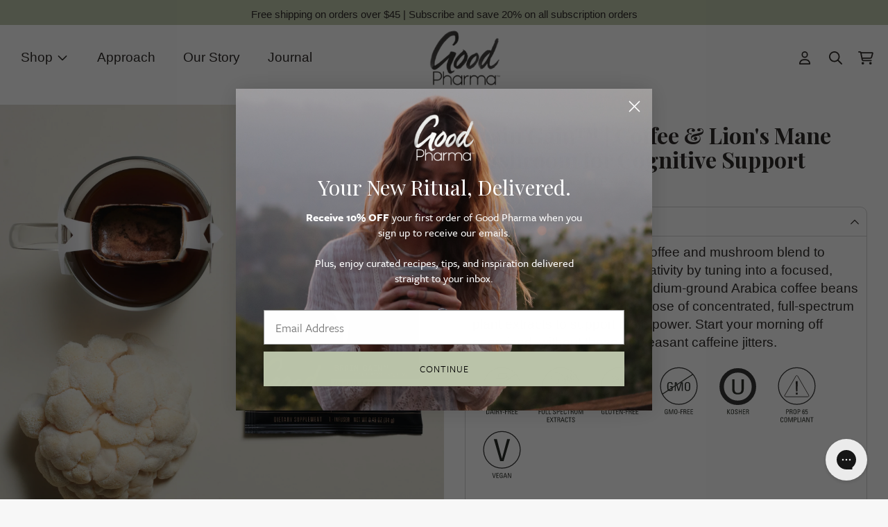

--- FILE ---
content_type: text/html; charset=utf-8
request_url: https://drinkgoodpharma.com/products/brain-gain-coffee-infusion
body_size: 47196
content:
<!DOCTYPE html>
<html class="no-js fontawesome-i2svg-pending" lang="en">
<head>
  <meta charset="UTF-8">
  <meta http-equiv="X-UA-Compatible" content="IE=edge">
  <meta name="viewport" content="width=device-width, initial-scale=1.0">
  <meta name="google-site-verification" content="L-phEdNmEIIpT9-18pq47OhqeGIUmqbYO9bS02Z2z2I" />
  <link rel="canonical" href="https://drinkgoodpharma.com/products/brain-gain-coffee-infusion">
  <link rel="preconnect" href="https://cdn.shopify.com" crossorigin><link rel="preconnect" href="https://kit.fontawesome.com" crossorigin><link rel="icon" type="image/png" href="//drinkgoodpharma.com/cdn/shop/files/Square_Logo.png?crop=center&height=32&v=1654290694&width=32"><link rel="preconnect" href="https://fonts.shopifycdn.com" crossorigin><title>Functional Mushroom Coffee for Cognition | Brain Gain™ | Good Pharma
 &ndash; Good Pharma </title>

  <link rel="stylesheet" href="https://use.typekit.net/asw7mvc.css">
  
  
    <meta name="description" content="100% Arabica coffee infused with Organic Lion’s Mane Mushroom extract to support brain power.* L-theanine, an amino acid, combats caffeine jitters. Clinically proven, potent dose of ingredients to support focus and energy.">
  

  

<meta property="og:site_name" content="Good Pharma ">
<meta property="og:url" content="https://drinkgoodpharma.com/products/brain-gain-coffee-infusion">
<meta property="og:title" content="Functional Mushroom Coffee for Cognition | Brain Gain™ | Good Pharma">
<meta property="og:type" content="product">
<meta property="og:description" content="100% Arabica coffee infused with Organic Lion’s Mane Mushroom extract to support brain power.* L-theanine, an amino acid, combats caffeine jitters. Clinically proven, potent dose of ingredients to support focus and energy."><meta property="og:image" content="http://drinkgoodpharma.com/cdn/shop/products/GP_ECOMM_BRAIN_GAIN_040.png?v=1675727279">
  <meta property="og:image:secure_url" content="https://drinkgoodpharma.com/cdn/shop/products/GP_ECOMM_BRAIN_GAIN_040.png?v=1675727279">
  <meta property="og:image:width" content="2000">
  <meta property="og:image:height" content="2000"><meta property="og:price:amount" content="24.50">
  <meta property="og:price:currency" content="USD"><meta name="twitter:card" content="summary_large_image">
<meta name="twitter:title" content="Functional Mushroom Coffee for Cognition | Brain Gain™ | Good Pharma">
<meta name="twitter:description" content="100% Arabica coffee infused with Organic Lion’s Mane Mushroom extract to support brain power.* L-theanine, an amino acid, combats caffeine jitters. Clinically proven, potent dose of ingredients to support focus and energy.">


<link rel="stylesheet" href="https://use.typekit.net/asw7mvc.css">
  
  <script src="//drinkgoodpharma.com/cdn/shop/t/46/assets/global.js?v=20576175536185309301676051368" defer="defer"></script>
    <script src="https://kit.fontawesome.com/11fd879c17.js" crossorigin="anonymous" defer="defer"></script>
    
<script>window.performance && window.performance.mark && window.performance.mark('shopify.content_for_header.start');</script><meta name="facebook-domain-verification" content="7p29a07wovp9yvmi9lqq0wpo7to59y">
<meta name="facebook-domain-verification" content="em4o6zen04xfki8xnk5t0nrvn8p0vv">
<meta name="facebook-domain-verification" content="un1hpx45rohjpqdi2v03b4y5j7xyzg">
<meta name="google-site-verification" content="eZ8RIL7RLreo7JSs4aW1p_QS_bItqcTVdJ9fqohtFlc">
<meta id="shopify-digital-wallet" name="shopify-digital-wallet" content="/5167415342/digital_wallets/dialog">
<meta name="shopify-checkout-api-token" content="9171e2ad1ea5c8858f5a6b0ce2b7143c">
<meta id="in-context-paypal-metadata" data-shop-id="5167415342" data-venmo-supported="true" data-environment="production" data-locale="en_US" data-paypal-v4="true" data-currency="USD">
<link rel="alternate" type="application/json+oembed" href="https://drinkgoodpharma.com/products/brain-gain-coffee-infusion.oembed">
<script async="async" src="/checkouts/internal/preloads.js?locale=en-US"></script>
<link rel="preconnect" href="https://shop.app" crossorigin="anonymous">
<script async="async" src="https://shop.app/checkouts/internal/preloads.js?locale=en-US&shop_id=5167415342" crossorigin="anonymous"></script>
<script id="apple-pay-shop-capabilities" type="application/json">{"shopId":5167415342,"countryCode":"US","currencyCode":"USD","merchantCapabilities":["supports3DS"],"merchantId":"gid:\/\/shopify\/Shop\/5167415342","merchantName":"Good Pharma ","requiredBillingContactFields":["postalAddress","email","phone"],"requiredShippingContactFields":["postalAddress","email","phone"],"shippingType":"shipping","supportedNetworks":["visa","masterCard","amex","discover","elo","jcb"],"total":{"type":"pending","label":"Good Pharma ","amount":"1.00"},"shopifyPaymentsEnabled":true,"supportsSubscriptions":true}</script>
<script id="shopify-features" type="application/json">{"accessToken":"9171e2ad1ea5c8858f5a6b0ce2b7143c","betas":["rich-media-storefront-analytics"],"domain":"drinkgoodpharma.com","predictiveSearch":true,"shopId":5167415342,"locale":"en"}</script>
<script>var Shopify = Shopify || {};
Shopify.shop = "drink-good-pharma.myshopify.com";
Shopify.locale = "en";
Shopify.currency = {"active":"USD","rate":"1.0"};
Shopify.country = "US";
Shopify.theme = {"name":"goodpharma-shopify\/main","id":120825577518,"schema_name":"Good Pharma","schema_version":"1.0.0","theme_store_id":null,"role":"main"};
Shopify.theme.handle = "null";
Shopify.theme.style = {"id":null,"handle":null};
Shopify.cdnHost = "drinkgoodpharma.com/cdn";
Shopify.routes = Shopify.routes || {};
Shopify.routes.root = "/";</script>
<script type="module">!function(o){(o.Shopify=o.Shopify||{}).modules=!0}(window);</script>
<script>!function(o){function n(){var o=[];function n(){o.push(Array.prototype.slice.apply(arguments))}return n.q=o,n}var t=o.Shopify=o.Shopify||{};t.loadFeatures=n(),t.autoloadFeatures=n()}(window);</script>
<script>
  window.ShopifyPay = window.ShopifyPay || {};
  window.ShopifyPay.apiHost = "shop.app\/pay";
  window.ShopifyPay.redirectState = null;
</script>
<script id="shop-js-analytics" type="application/json">{"pageType":"product"}</script>
<script defer="defer" async type="module" src="//drinkgoodpharma.com/cdn/shopifycloud/shop-js/modules/v2/client.init-shop-cart-sync_C5BV16lS.en.esm.js"></script>
<script defer="defer" async type="module" src="//drinkgoodpharma.com/cdn/shopifycloud/shop-js/modules/v2/chunk.common_CygWptCX.esm.js"></script>
<script type="module">
  await import("//drinkgoodpharma.com/cdn/shopifycloud/shop-js/modules/v2/client.init-shop-cart-sync_C5BV16lS.en.esm.js");
await import("//drinkgoodpharma.com/cdn/shopifycloud/shop-js/modules/v2/chunk.common_CygWptCX.esm.js");

  window.Shopify.SignInWithShop?.initShopCartSync?.({"fedCMEnabled":true,"windoidEnabled":true});

</script>
<script defer="defer" async type="module" src="//drinkgoodpharma.com/cdn/shopifycloud/shop-js/modules/v2/client.payment-terms_CZxnsJam.en.esm.js"></script>
<script defer="defer" async type="module" src="//drinkgoodpharma.com/cdn/shopifycloud/shop-js/modules/v2/chunk.common_CygWptCX.esm.js"></script>
<script defer="defer" async type="module" src="//drinkgoodpharma.com/cdn/shopifycloud/shop-js/modules/v2/chunk.modal_D71HUcav.esm.js"></script>
<script type="module">
  await import("//drinkgoodpharma.com/cdn/shopifycloud/shop-js/modules/v2/client.payment-terms_CZxnsJam.en.esm.js");
await import("//drinkgoodpharma.com/cdn/shopifycloud/shop-js/modules/v2/chunk.common_CygWptCX.esm.js");
await import("//drinkgoodpharma.com/cdn/shopifycloud/shop-js/modules/v2/chunk.modal_D71HUcav.esm.js");

  
</script>
<script>
  window.Shopify = window.Shopify || {};
  if (!window.Shopify.featureAssets) window.Shopify.featureAssets = {};
  window.Shopify.featureAssets['shop-js'] = {"shop-cart-sync":["modules/v2/client.shop-cart-sync_ZFArdW7E.en.esm.js","modules/v2/chunk.common_CygWptCX.esm.js"],"init-fed-cm":["modules/v2/client.init-fed-cm_CmiC4vf6.en.esm.js","modules/v2/chunk.common_CygWptCX.esm.js"],"shop-button":["modules/v2/client.shop-button_tlx5R9nI.en.esm.js","modules/v2/chunk.common_CygWptCX.esm.js"],"shop-cash-offers":["modules/v2/client.shop-cash-offers_DOA2yAJr.en.esm.js","modules/v2/chunk.common_CygWptCX.esm.js","modules/v2/chunk.modal_D71HUcav.esm.js"],"init-windoid":["modules/v2/client.init-windoid_sURxWdc1.en.esm.js","modules/v2/chunk.common_CygWptCX.esm.js"],"shop-toast-manager":["modules/v2/client.shop-toast-manager_ClPi3nE9.en.esm.js","modules/v2/chunk.common_CygWptCX.esm.js"],"init-shop-email-lookup-coordinator":["modules/v2/client.init-shop-email-lookup-coordinator_B8hsDcYM.en.esm.js","modules/v2/chunk.common_CygWptCX.esm.js"],"init-shop-cart-sync":["modules/v2/client.init-shop-cart-sync_C5BV16lS.en.esm.js","modules/v2/chunk.common_CygWptCX.esm.js"],"avatar":["modules/v2/client.avatar_BTnouDA3.en.esm.js"],"pay-button":["modules/v2/client.pay-button_FdsNuTd3.en.esm.js","modules/v2/chunk.common_CygWptCX.esm.js"],"init-customer-accounts":["modules/v2/client.init-customer-accounts_DxDtT_ad.en.esm.js","modules/v2/client.shop-login-button_C5VAVYt1.en.esm.js","modules/v2/chunk.common_CygWptCX.esm.js","modules/v2/chunk.modal_D71HUcav.esm.js"],"init-shop-for-new-customer-accounts":["modules/v2/client.init-shop-for-new-customer-accounts_ChsxoAhi.en.esm.js","modules/v2/client.shop-login-button_C5VAVYt1.en.esm.js","modules/v2/chunk.common_CygWptCX.esm.js","modules/v2/chunk.modal_D71HUcav.esm.js"],"shop-login-button":["modules/v2/client.shop-login-button_C5VAVYt1.en.esm.js","modules/v2/chunk.common_CygWptCX.esm.js","modules/v2/chunk.modal_D71HUcav.esm.js"],"init-customer-accounts-sign-up":["modules/v2/client.init-customer-accounts-sign-up_CPSyQ0Tj.en.esm.js","modules/v2/client.shop-login-button_C5VAVYt1.en.esm.js","modules/v2/chunk.common_CygWptCX.esm.js","modules/v2/chunk.modal_D71HUcav.esm.js"],"shop-follow-button":["modules/v2/client.shop-follow-button_Cva4Ekp9.en.esm.js","modules/v2/chunk.common_CygWptCX.esm.js","modules/v2/chunk.modal_D71HUcav.esm.js"],"checkout-modal":["modules/v2/client.checkout-modal_BPM8l0SH.en.esm.js","modules/v2/chunk.common_CygWptCX.esm.js","modules/v2/chunk.modal_D71HUcav.esm.js"],"lead-capture":["modules/v2/client.lead-capture_Bi8yE_yS.en.esm.js","modules/v2/chunk.common_CygWptCX.esm.js","modules/v2/chunk.modal_D71HUcav.esm.js"],"shop-login":["modules/v2/client.shop-login_D6lNrXab.en.esm.js","modules/v2/chunk.common_CygWptCX.esm.js","modules/v2/chunk.modal_D71HUcav.esm.js"],"payment-terms":["modules/v2/client.payment-terms_CZxnsJam.en.esm.js","modules/v2/chunk.common_CygWptCX.esm.js","modules/v2/chunk.modal_D71HUcav.esm.js"]};
</script>
<script>(function() {
  var isLoaded = false;
  function asyncLoad() {
    if (isLoaded) return;
    isLoaded = true;
    var urls = ["https:\/\/script.crazyegg.com\/pages\/scripts\/0100\/6319.js?shop=drink-good-pharma.myshopify.com","https:\/\/static.rechargecdn.com\/assets\/js\/widget.min.js?shop=drink-good-pharma.myshopify.com","https:\/\/app.electricsms.com\/cart-widget\/widget.min.js?shop=drink-good-pharma.myshopify.com","https:\/\/cdn.getcarro.com\/script-tags\/all\/nb-101920173500.js?shop=drink-good-pharma.myshopify.com","https:\/\/config.gorgias.chat\/bundle-loader\/01GYCCD35B5T50ZRZ0NZ00QDWE?source=shopify1click\u0026shop=drink-good-pharma.myshopify.com","https:\/\/d22lwxpnhu2n4a.cloudfront.net\/grommet\/shopify.js?shop=drink-good-pharma.myshopify.com","https:\/\/cdn.rebuyengine.com\/onsite\/js\/rebuy.js?shop=drink-good-pharma.myshopify.com","https:\/\/cdn.9gtb.com\/loader.js?g_cvt_id=5a05003a-b68d-44d9-8cb4-ebdf78d2781b\u0026shop=drink-good-pharma.myshopify.com"];
    for (var i = 0; i < urls.length; i++) {
      var s = document.createElement('script');
      s.type = 'text/javascript';
      s.async = true;
      s.src = urls[i];
      var x = document.getElementsByTagName('script')[0];
      x.parentNode.insertBefore(s, x);
    }
  };
  if(window.attachEvent) {
    window.attachEvent('onload', asyncLoad);
  } else {
    window.addEventListener('load', asyncLoad, false);
  }
})();</script>
<script id="__st">var __st={"a":5167415342,"offset":-28800,"reqid":"278e07f5-0819-496c-b65e-b4814d82f956-1768694081","pageurl":"drinkgoodpharma.com\/products\/brain-gain-coffee-infusion","u":"d6384ed47048","p":"product","rtyp":"product","rid":4672795344942};</script>
<script>window.ShopifyPaypalV4VisibilityTracking = true;</script>
<script id="captcha-bootstrap">!function(){'use strict';const t='contact',e='account',n='new_comment',o=[[t,t],['blogs',n],['comments',n],[t,'customer']],c=[[e,'customer_login'],[e,'guest_login'],[e,'recover_customer_password'],[e,'create_customer']],r=t=>t.map((([t,e])=>`form[action*='/${t}']:not([data-nocaptcha='true']) input[name='form_type'][value='${e}']`)).join(','),a=t=>()=>t?[...document.querySelectorAll(t)].map((t=>t.form)):[];function s(){const t=[...o],e=r(t);return a(e)}const i='password',u='form_key',d=['recaptcha-v3-token','g-recaptcha-response','h-captcha-response',i],f=()=>{try{return window.sessionStorage}catch{return}},m='__shopify_v',_=t=>t.elements[u];function p(t,e,n=!1){try{const o=window.sessionStorage,c=JSON.parse(o.getItem(e)),{data:r}=function(t){const{data:e,action:n}=t;return t[m]||n?{data:e,action:n}:{data:t,action:n}}(c);for(const[e,n]of Object.entries(r))t.elements[e]&&(t.elements[e].value=n);n&&o.removeItem(e)}catch(o){console.error('form repopulation failed',{error:o})}}const l='form_type',E='cptcha';function T(t){t.dataset[E]=!0}const w=window,h=w.document,L='Shopify',v='ce_forms',y='captcha';let A=!1;((t,e)=>{const n=(g='f06e6c50-85a8-45c8-87d0-21a2b65856fe',I='https://cdn.shopify.com/shopifycloud/storefront-forms-hcaptcha/ce_storefront_forms_captcha_hcaptcha.v1.5.2.iife.js',D={infoText:'Protected by hCaptcha',privacyText:'Privacy',termsText:'Terms'},(t,e,n)=>{const o=w[L][v],c=o.bindForm;if(c)return c(t,g,e,D).then(n);var r;o.q.push([[t,g,e,D],n]),r=I,A||(h.body.append(Object.assign(h.createElement('script'),{id:'captcha-provider',async:!0,src:r})),A=!0)});var g,I,D;w[L]=w[L]||{},w[L][v]=w[L][v]||{},w[L][v].q=[],w[L][y]=w[L][y]||{},w[L][y].protect=function(t,e){n(t,void 0,e),T(t)},Object.freeze(w[L][y]),function(t,e,n,w,h,L){const[v,y,A,g]=function(t,e,n){const i=e?o:[],u=t?c:[],d=[...i,...u],f=r(d),m=r(i),_=r(d.filter((([t,e])=>n.includes(e))));return[a(f),a(m),a(_),s()]}(w,h,L),I=t=>{const e=t.target;return e instanceof HTMLFormElement?e:e&&e.form},D=t=>v().includes(t);t.addEventListener('submit',(t=>{const e=I(t);if(!e)return;const n=D(e)&&!e.dataset.hcaptchaBound&&!e.dataset.recaptchaBound,o=_(e),c=g().includes(e)&&(!o||!o.value);(n||c)&&t.preventDefault(),c&&!n&&(function(t){try{if(!f())return;!function(t){const e=f();if(!e)return;const n=_(t);if(!n)return;const o=n.value;o&&e.removeItem(o)}(t);const e=Array.from(Array(32),(()=>Math.random().toString(36)[2])).join('');!function(t,e){_(t)||t.append(Object.assign(document.createElement('input'),{type:'hidden',name:u})),t.elements[u].value=e}(t,e),function(t,e){const n=f();if(!n)return;const o=[...t.querySelectorAll(`input[type='${i}']`)].map((({name:t})=>t)),c=[...d,...o],r={};for(const[a,s]of new FormData(t).entries())c.includes(a)||(r[a]=s);n.setItem(e,JSON.stringify({[m]:1,action:t.action,data:r}))}(t,e)}catch(e){console.error('failed to persist form',e)}}(e),e.submit())}));const S=(t,e)=>{t&&!t.dataset[E]&&(n(t,e.some((e=>e===t))),T(t))};for(const o of['focusin','change'])t.addEventListener(o,(t=>{const e=I(t);D(e)&&S(e,y())}));const B=e.get('form_key'),M=e.get(l),P=B&&M;t.addEventListener('DOMContentLoaded',(()=>{const t=y();if(P)for(const e of t)e.elements[l].value===M&&p(e,B);[...new Set([...A(),...v().filter((t=>'true'===t.dataset.shopifyCaptcha))])].forEach((e=>S(e,t)))}))}(h,new URLSearchParams(w.location.search),n,t,e,['guest_login'])})(!0,!0)}();</script>
<script integrity="sha256-4kQ18oKyAcykRKYeNunJcIwy7WH5gtpwJnB7kiuLZ1E=" data-source-attribution="shopify.loadfeatures" defer="defer" src="//drinkgoodpharma.com/cdn/shopifycloud/storefront/assets/storefront/load_feature-a0a9edcb.js" crossorigin="anonymous"></script>
<script crossorigin="anonymous" defer="defer" src="//drinkgoodpharma.com/cdn/shopifycloud/storefront/assets/shopify_pay/storefront-65b4c6d7.js?v=20250812"></script>
<script data-source-attribution="shopify.dynamic_checkout.dynamic.init">var Shopify=Shopify||{};Shopify.PaymentButton=Shopify.PaymentButton||{isStorefrontPortableWallets:!0,init:function(){window.Shopify.PaymentButton.init=function(){};var t=document.createElement("script");t.src="https://drinkgoodpharma.com/cdn/shopifycloud/portable-wallets/latest/portable-wallets.en.js",t.type="module",document.head.appendChild(t)}};
</script>
<script data-source-attribution="shopify.dynamic_checkout.buyer_consent">
  function portableWalletsHideBuyerConsent(e){var t=document.getElementById("shopify-buyer-consent"),n=document.getElementById("shopify-subscription-policy-button");t&&n&&(t.classList.add("hidden"),t.setAttribute("aria-hidden","true"),n.removeEventListener("click",e))}function portableWalletsShowBuyerConsent(e){var t=document.getElementById("shopify-buyer-consent"),n=document.getElementById("shopify-subscription-policy-button");t&&n&&(t.classList.remove("hidden"),t.removeAttribute("aria-hidden"),n.addEventListener("click",e))}window.Shopify?.PaymentButton&&(window.Shopify.PaymentButton.hideBuyerConsent=portableWalletsHideBuyerConsent,window.Shopify.PaymentButton.showBuyerConsent=portableWalletsShowBuyerConsent);
</script>
<script data-source-attribution="shopify.dynamic_checkout.cart.bootstrap">document.addEventListener("DOMContentLoaded",(function(){function t(){return document.querySelector("shopify-accelerated-checkout-cart, shopify-accelerated-checkout")}if(t())Shopify.PaymentButton.init();else{new MutationObserver((function(e,n){t()&&(Shopify.PaymentButton.init(),n.disconnect())})).observe(document.body,{childList:!0,subtree:!0})}}));
</script>
<link id="shopify-accelerated-checkout-styles" rel="stylesheet" media="screen" href="https://drinkgoodpharma.com/cdn/shopifycloud/portable-wallets/latest/accelerated-checkout-backwards-compat.css" crossorigin="anonymous">
<style id="shopify-accelerated-checkout-cart">
        #shopify-buyer-consent {
  margin-top: 1em;
  display: inline-block;
  width: 100%;
}

#shopify-buyer-consent.hidden {
  display: none;
}

#shopify-subscription-policy-button {
  background: none;
  border: none;
  padding: 0;
  text-decoration: underline;
  font-size: inherit;
  cursor: pointer;
}

#shopify-subscription-policy-button::before {
  box-shadow: none;
}

      </style>
<script id="sections-script" data-sections="product-recommendations,header" defer="defer" src="//drinkgoodpharma.com/cdn/shop/t/46/compiled_assets/scripts.js?14491"></script>
<script>window.performance && window.performance.mark && window.performance.mark('shopify.content_for_header.end');</script>

  <style data-shopify>
    @import url("//hello.myfonts.net/count/4ced32");

    @font-face {
  font-family: "Playfair Display";
  font-weight: 700;
  font-style: normal;
  font-display: swap;
  src: url("//drinkgoodpharma.com/cdn/fonts/playfair_display/playfairdisplay_n7.592b3435e0fff3f50b26d410c73ae7ec893f6910.woff2") format("woff2"),
       url("//drinkgoodpharma.com/cdn/fonts/playfair_display/playfairdisplay_n7.998b1417dec711058cce2abb61a0b8c59066498f.woff") format("woff");
}


    @font-face {
      font-family: 'Univers';
        src: url('//drinkgoodpharma.com/cdn/shop/t/46/assets/UniversLTPro55Roman.woff?v=18449775434107855511654810549') format("woff"),
        url('//drinkgoodpharma.com/cdn/shop/t/46/assets/UniversLTPro55Roman.woff2?v=101753086404158951171654810549') format("woff2");
        font-weight: normal;
        font-style: normal;
        font-stretch: normal;
        font-display: swap;
    }
    @font-face {
      font-family: 'Univers';
        src: url('//drinkgoodpharma.com/cdn/shop/t/46/assets/UniversLTPro55RomanBold.woff?v=127951965303019496471654810261') format("woff"),
        url('//drinkgoodpharma.com/cdn/shop/t/46/assets/UniversLTPro55RomanBold.woff2?v=137161030164565437361654810261') format("woff2");
        font-weight: bold;
        font-style: normal;
        font-stretch: normal;
        font-display: swap;
    }

    :root {
      --font-body-family: 'FreightSansPro', "system_ui", -apple-system, 'Segoe UI', Roboto, 'Helvetica Neue', 'Noto Sans', 'Liberation Sans', Arial, sans-serif, 'Apple Color Emoji', 'Segoe UI Emoji', 'Segoe UI Symbol', 'Noto Color Emoji';
      --font-body-style: normal;
      --font-body-weight: normal;
      --font-body-weight-bold: bold;

      --font-heading-family: "Playfair Display", serif;
      --font-heading-style: normal; normal;
      --font-heading-weight: 700; 700;
      --font-body-weight-bold: bold;
      --font-size-base: 1.9rem;

      --mobile-grid-items: ;
      --desktop-grid-items: ;

      --radius-button-default: 2rem;

      --page-width: 120rem;


      --color-base-text: 46, 42, 40;
      --color-base-text-inverse: 247, 247, 247;
      --color-base-background-1: 247, 247, 247;
      --color-base-background-2: 225, 226, 226;
      --color-base-background-3: 215, 213, 205;
      --color-base-inverse: 46, 42, 40;
      --color-base-accent-1: 186, 195, 169;
      --color-base-accent-2: 169, 163, 155;

      --color-base-sleep: 145, 165, 193;
      --color-base-focus: 142, 127, 117;
      --color-base-chill: 230, 193, 183;
      --color-base-immunity: 169, 156, 188;
    }
    *,
    *::before,
    *::after {
      box-sizing: inherit;
    }

    html {
      box-sizing: border-box;
      font-size: 62.5%;
      height: 100%;
      -webkit-font-smoothing: antialiased;
      -moz-osx-font-smoothing: grayscale;
    }

    body {
      display: grid;
      grid-template-rows: auto auto 1fr auto;
      grid-template-columns: 100%;
      font-size: var(--font-size-base);
      font-family: var(--font-body-family);
      font-style: var(--font-body-style);
      font-weight: var(--font-body-weight);
      min-height: 100%;
      margin: 0;
      line-height: 1.4;
    }

    .fontawesome-i2svg-pending .icon-pending {
      width: 1.4rem;
    }
  </style>

  <link href="//drinkgoodpharma.com/cdn/shop/t/46/assets/global.css?v=37154828044146896501676051367" rel="stylesheet" type="text/css" media="all" />
<link rel="preload" as="font" href="//drinkgoodpharma.com/cdn/fonts/playfair_display/playfairdisplay_n7.592b3435e0fff3f50b26d410c73ae7ec893f6910.woff2" type="font/woff2" crossorigin><script>document.documentElement.className = document.documentElement.className.replace('no-js', 'js');
  if (Shopify.designMode) {
    document.documentElement.classList.add('shopify-design-mode');
  }
  </script><script src="//drinkgoodpharma.com/cdn/shop/t/46/assets/gsap.min.js?v=62811821679674489941654747823" defer></script>
    <script src="//drinkgoodpharma.com/cdn/shop/t/46/assets/section-animations.js?v=24972586447141437721654816045" type="module" defer="defer"></script><!-- BEGIN app block: shopify://apps/klaviyo-email-marketing-sms/blocks/klaviyo-onsite-embed/2632fe16-c075-4321-a88b-50b567f42507 -->












  <script async src="https://static.klaviyo.com/onsite/js/RwpbyH/klaviyo.js?company_id=RwpbyH"></script>
  <script>!function(){if(!window.klaviyo){window._klOnsite=window._klOnsite||[];try{window.klaviyo=new Proxy({},{get:function(n,i){return"push"===i?function(){var n;(n=window._klOnsite).push.apply(n,arguments)}:function(){for(var n=arguments.length,o=new Array(n),w=0;w<n;w++)o[w]=arguments[w];var t="function"==typeof o[o.length-1]?o.pop():void 0,e=new Promise((function(n){window._klOnsite.push([i].concat(o,[function(i){t&&t(i),n(i)}]))}));return e}}})}catch(n){window.klaviyo=window.klaviyo||[],window.klaviyo.push=function(){var n;(n=window._klOnsite).push.apply(n,arguments)}}}}();</script>

  
    <script id="viewed_product">
      if (item == null) {
        var _learnq = _learnq || [];

        var MetafieldReviews = null
        var MetafieldYotpoRating = null
        var MetafieldYotpoCount = null
        var MetafieldLooxRating = null
        var MetafieldLooxCount = null
        var okendoProduct = null
        var okendoProductReviewCount = null
        var okendoProductReviewAverageValue = null
        try {
          // The following fields are used for Customer Hub recently viewed in order to add reviews.
          // This information is not part of __kla_viewed. Instead, it is part of __kla_viewed_reviewed_items
          MetafieldReviews = {"rating":{"scale_min":"1.0","scale_max":"5.0","value":"4.9"},"rating_count":51};
          MetafieldYotpoRating = null
          MetafieldYotpoCount = null
          MetafieldLooxRating = null
          MetafieldLooxCount = null

          okendoProduct = {"reviewCount":51,"reviewAverageValue":"4.9"}
          // If the okendo metafield is not legacy, it will error, which then requires the new json formatted data
          if (okendoProduct && 'error' in okendoProduct) {
            okendoProduct = null
          }
          okendoProductReviewCount = okendoProduct ? okendoProduct.reviewCount : null
          okendoProductReviewAverageValue = okendoProduct ? okendoProduct.reviewAverageValue : null
        } catch (error) {
          console.error('Error in Klaviyo onsite reviews tracking:', error);
        }

        var item = {
          Name: "Brain Gain™ | Coffee \u0026 Lion's Mane Mushroom for Cognitive Support",
          ProductID: 4672795344942,
          Categories: ["All","All Products","Coffees \u0026 Teas"],
          ImageURL: "https://drinkgoodpharma.com/cdn/shop/products/GP_ECOMM_BRAIN_GAIN_040_grande.png?v=1675727279",
          URL: "https://drinkgoodpharma.com/products/brain-gain-coffee-infusion",
          Brand: "Good Pharma™",
          Price: "$24.50",
          Value: "24.50",
          CompareAtPrice: "$0.00"
        };
        _learnq.push(['track', 'Viewed Product', item]);
        _learnq.push(['trackViewedItem', {
          Title: item.Name,
          ItemId: item.ProductID,
          Categories: item.Categories,
          ImageUrl: item.ImageURL,
          Url: item.URL,
          Metadata: {
            Brand: item.Brand,
            Price: item.Price,
            Value: item.Value,
            CompareAtPrice: item.CompareAtPrice
          },
          metafields:{
            reviews: MetafieldReviews,
            yotpo:{
              rating: MetafieldYotpoRating,
              count: MetafieldYotpoCount,
            },
            loox:{
              rating: MetafieldLooxRating,
              count: MetafieldLooxCount,
            },
            okendo: {
              rating: okendoProductReviewAverageValue,
              count: okendoProductReviewCount,
            }
          }
        }]);
      }
    </script>
  




  <script>
    window.klaviyoReviewsProductDesignMode = false
  </script>







<!-- END app block --><!-- BEGIN app block: shopify://apps/okendo/blocks/theme-settings/bb689e69-ea70-4661-8fb7-ad24a2e23c29 --><!-- BEGIN app snippet: header-metafields -->










    <style type="text/css" data-href="https://d3hw6dc1ow8pp2.cloudfront.net/reviews-widget-plus/css/okendo-reviews-styles.8dfe73f0.css"></style><style type="text/css" data-href="https://d3hw6dc1ow8pp2.cloudfront.net/reviews-widget-plus/css/modules/okendo-star-rating.86dbf7f0.css"></style><style type="text/css">.okeReviews[data-oke-container],div.okeReviews{font-size:14px;font-size:var(--oke-text-regular);font-weight:400;font-family:var(--oke-text-fontFamily);line-height:1.6}.okeReviews[data-oke-container] *,.okeReviews[data-oke-container] :after,.okeReviews[data-oke-container] :before,div.okeReviews *,div.okeReviews :after,div.okeReviews :before{box-sizing:border-box}.okeReviews[data-oke-container] h1,.okeReviews[data-oke-container] h2,.okeReviews[data-oke-container] h3,.okeReviews[data-oke-container] h4,.okeReviews[data-oke-container] h5,.okeReviews[data-oke-container] h6,div.okeReviews h1,div.okeReviews h2,div.okeReviews h3,div.okeReviews h4,div.okeReviews h5,div.okeReviews h6{font-size:1em;font-weight:400;line-height:1.4;margin:0}.okeReviews[data-oke-container] ul,div.okeReviews ul{padding:0;margin:0}.okeReviews[data-oke-container] li,div.okeReviews li{list-style-type:none;padding:0}.okeReviews[data-oke-container] p,div.okeReviews p{line-height:1.8;margin:0 0 4px}.okeReviews[data-oke-container] p:last-child,div.okeReviews p:last-child{margin-bottom:0}.okeReviews[data-oke-container] a,div.okeReviews a{text-decoration:none;color:inherit}.okeReviews[data-oke-container] button,div.okeReviews button{border-radius:0;border:0;box-shadow:none;margin:0;width:auto;min-width:auto;padding:0;background-color:transparent;min-height:auto}.okeReviews[data-oke-container] button,.okeReviews[data-oke-container] input,.okeReviews[data-oke-container] select,.okeReviews[data-oke-container] textarea,div.okeReviews button,div.okeReviews input,div.okeReviews select,div.okeReviews textarea{font-family:inherit;font-size:1em}.okeReviews[data-oke-container] label,.okeReviews[data-oke-container] select,div.okeReviews label,div.okeReviews select{display:inline}.okeReviews[data-oke-container] select,div.okeReviews select{width:auto}.okeReviews[data-oke-container] article,.okeReviews[data-oke-container] aside,div.okeReviews article,div.okeReviews aside{margin:0}.okeReviews[data-oke-container] table,div.okeReviews table{background:transparent;border:0;border-collapse:collapse;border-spacing:0;font-family:inherit;font-size:1em;table-layout:auto}.okeReviews[data-oke-container] table td,.okeReviews[data-oke-container] table th,.okeReviews[data-oke-container] table tr,div.okeReviews table td,div.okeReviews table th,div.okeReviews table tr{border:0;font-family:inherit;font-size:1em}.okeReviews[data-oke-container] table td,.okeReviews[data-oke-container] table th,div.okeReviews table td,div.okeReviews table th{background:transparent;font-weight:400;letter-spacing:normal;padding:0;text-align:left;text-transform:none;vertical-align:middle}.okeReviews[data-oke-container] table tr:hover td,.okeReviews[data-oke-container] table tr:hover th,div.okeReviews table tr:hover td,div.okeReviews table tr:hover th{background:transparent}.okeReviews[data-oke-container] fieldset,div.okeReviews fieldset{border:0;padding:0;margin:0;min-width:0}.okeReviews[data-oke-container] img,div.okeReviews img{max-width:none}.okeReviews[data-oke-container] div:empty,div.okeReviews div:empty{display:block}.okeReviews[data-oke-container] .oke-icon:before,div.okeReviews .oke-icon:before{font-family:oke-widget-icons!important;font-style:normal;font-weight:400;font-variant:normal;text-transform:none;line-height:1;-webkit-font-smoothing:antialiased;-moz-osx-font-smoothing:grayscale;color:inherit}.okeReviews[data-oke-container] .oke-icon--select-arrow:before,div.okeReviews .oke-icon--select-arrow:before{content:""}.okeReviews[data-oke-container] .oke-icon--loading:before,div.okeReviews .oke-icon--loading:before{content:""}.okeReviews[data-oke-container] .oke-icon--pencil:before,div.okeReviews .oke-icon--pencil:before{content:""}.okeReviews[data-oke-container] .oke-icon--filter:before,div.okeReviews .oke-icon--filter:before{content:""}.okeReviews[data-oke-container] .oke-icon--play:before,div.okeReviews .oke-icon--play:before{content:""}.okeReviews[data-oke-container] .oke-icon--tick-circle:before,div.okeReviews .oke-icon--tick-circle:before{content:""}.okeReviews[data-oke-container] .oke-icon--chevron-left:before,div.okeReviews .oke-icon--chevron-left:before{content:""}.okeReviews[data-oke-container] .oke-icon--chevron-right:before,div.okeReviews .oke-icon--chevron-right:before{content:""}.okeReviews[data-oke-container] .oke-icon--thumbs-down:before,div.okeReviews .oke-icon--thumbs-down:before{content:""}.okeReviews[data-oke-container] .oke-icon--thumbs-up:before,div.okeReviews .oke-icon--thumbs-up:before{content:""}.okeReviews[data-oke-container] .oke-icon--close:before,div.okeReviews .oke-icon--close:before{content:""}.okeReviews[data-oke-container] .oke-icon--chevron-up:before,div.okeReviews .oke-icon--chevron-up:before{content:""}.okeReviews[data-oke-container] .oke-icon--chevron-down:before,div.okeReviews .oke-icon--chevron-down:before{content:""}.okeReviews[data-oke-container] .oke-icon--star:before,div.okeReviews .oke-icon--star:before{content:""}.okeReviews[data-oke-container] .oke-icon--magnifying-glass:before,div.okeReviews .oke-icon--magnifying-glass:before{content:""}@font-face{font-family:oke-widget-icons;src:url(https://d3hw6dc1ow8pp2.cloudfront.net/reviews-widget-plus/fonts/oke-widget-icons.ttf) format("truetype"),url(https://d3hw6dc1ow8pp2.cloudfront.net/reviews-widget-plus/fonts/oke-widget-icons.woff) format("woff"),url(https://d3hw6dc1ow8pp2.cloudfront.net/reviews-widget-plus/img/oke-widget-icons.bc0d6b0a.svg) format("svg");font-weight:400;font-style:normal;font-display:block}.okeReviews[data-oke-container] .oke-button,div.okeReviews .oke-button{display:inline-block;border-style:solid;border-color:var(--oke-button-borderColor);border-width:var(--oke-button-borderWidth);background-color:var(--oke-button-backgroundColor);line-height:1;padding:12px 24px;margin:0;border-radius:var(--oke-button-borderRadius);color:var(--oke-button-textColor);text-align:center;position:relative;font-weight:var(--oke-button-fontWeight);font-size:var(--oke-button-fontSize);font-family:var(--oke-button-fontFamily);outline:0}.okeReviews[data-oke-container] .oke-button-text,.okeReviews[data-oke-container] .oke-button .oke-icon,div.okeReviews .oke-button-text,div.okeReviews .oke-button .oke-icon{line-height:1}.okeReviews[data-oke-container] .oke-button.oke-is-loading,div.okeReviews .oke-button.oke-is-loading{position:relative}.okeReviews[data-oke-container] .oke-button.oke-is-loading:before,div.okeReviews .oke-button.oke-is-loading:before{font-family:oke-widget-icons!important;font-style:normal;font-weight:400;font-variant:normal;text-transform:none;line-height:1;-webkit-font-smoothing:antialiased;-moz-osx-font-smoothing:grayscale;content:"";color:undefined;font-size:12px;display:inline-block;animation:oke-spin 1s linear infinite;position:absolute;width:12px;height:12px;top:0;left:0;bottom:0;right:0;margin:auto}.okeReviews[data-oke-container] .oke-button.oke-is-loading>*,div.okeReviews .oke-button.oke-is-loading>*{opacity:0}.okeReviews[data-oke-container] .oke-button.oke-is-active,div.okeReviews .oke-button.oke-is-active{background-color:var(--oke-button-backgroundColorActive);color:var(--oke-button-textColorActive);border-color:var(--oke-button-borderColorActive)}.okeReviews[data-oke-container] .oke-button:not(.oke-is-loading),div.okeReviews .oke-button:not(.oke-is-loading){cursor:pointer}.okeReviews[data-oke-container] .oke-button:not(.oke-is-loading):not(.oke-is-active):hover,div.okeReviews .oke-button:not(.oke-is-loading):not(.oke-is-active):hover{background-color:var(--oke-button-backgroundColorHover);color:var(--oke-button-textColorHover);border-color:var(--oke-button-borderColorHover);box-shadow:0 0 0 2px var(--oke-button-backgroundColorHover)}.okeReviews[data-oke-container] .oke-button:not(.oke-is-loading):not(.oke-is-active):active,.okeReviews[data-oke-container] .oke-button:not(.oke-is-loading):not(.oke-is-active):hover:active,div.okeReviews .oke-button:not(.oke-is-loading):not(.oke-is-active):active,div.okeReviews .oke-button:not(.oke-is-loading):not(.oke-is-active):hover:active{background-color:var(--oke-button-backgroundColorActive);color:var(--oke-button-textColorActive);border-color:var(--oke-button-borderColorActive)}.okeReviews[data-oke-container] .oke-title,div.okeReviews .oke-title{font-weight:var(--oke-title-fontWeight);font-size:var(--oke-title-fontSize);font-family:var(--oke-title-fontFamily)}.okeReviews[data-oke-container] .oke-bodyText,div.okeReviews .oke-bodyText{font-weight:var(--oke-bodyText-fontWeight);font-size:var(--oke-bodyText-fontSize);font-family:var(--oke-bodyText-fontFamily)}.okeReviews[data-oke-container] .oke-linkButton,div.okeReviews .oke-linkButton{cursor:pointer;font-weight:700;pointer-events:auto;text-decoration:underline}.okeReviews[data-oke-container] .oke-linkButton:hover,div.okeReviews .oke-linkButton:hover{text-decoration:none}.okeReviews[data-oke-container] .oke-readMore,div.okeReviews .oke-readMore{cursor:pointer;color:inherit;text-decoration:underline}.okeReviews[data-oke-container] .oke-select,div.okeReviews .oke-select{cursor:pointer;background-repeat:no-repeat;background-position-x:100%;background-position-y:50%;border:none;padding:0 24px 0 12px;appearance:none;color:inherit;-webkit-appearance:none;background-color:transparent;background-image:url("data:image/svg+xml;charset=utf-8,%3Csvg fill='currentColor' xmlns='http://www.w3.org/2000/svg' viewBox='0 0 24 24'%3E%3Cpath d='M7 10l5 5 5-5z'/%3E%3Cpath d='M0 0h24v24H0z' fill='none'/%3E%3C/svg%3E");outline-offset:4px}.okeReviews[data-oke-container] .oke-select:disabled,div.okeReviews .oke-select:disabled{background-color:transparent;background-image:url("data:image/svg+xml;charset=utf-8,%3Csvg fill='%239a9db1' xmlns='http://www.w3.org/2000/svg' viewBox='0 0 24 24'%3E%3Cpath d='M7 10l5 5 5-5z'/%3E%3Cpath d='M0 0h24v24H0z' fill='none'/%3E%3C/svg%3E")}.okeReviews[data-oke-container] .oke-loader,div.okeReviews .oke-loader{position:relative}.okeReviews[data-oke-container] .oke-loader:before,div.okeReviews .oke-loader:before{font-family:oke-widget-icons!important;font-style:normal;font-weight:400;font-variant:normal;text-transform:none;line-height:1;-webkit-font-smoothing:antialiased;-moz-osx-font-smoothing:grayscale;content:"";color:var(--oke-text-secondaryColor);font-size:12px;display:inline-block;animation:oke-spin 1s linear infinite;position:absolute;width:12px;height:12px;top:0;left:0;bottom:0;right:0;margin:auto}.okeReviews[data-oke-container] .oke-a11yText,div.okeReviews .oke-a11yText{border:0;clip:rect(0 0 0 0);height:1px;margin:-1px;overflow:hidden;padding:0;position:absolute;width:1px}.okeReviews[data-oke-container] .oke-hidden,div.okeReviews .oke-hidden{display:none}.okeReviews[data-oke-container] .oke-modal,div.okeReviews .oke-modal{bottom:0;left:0;overflow:auto;position:fixed;right:0;top:0;z-index:2147483647;max-height:100%;background-color:rgba(0,0,0,.5);padding:40px 0 32px}@media only screen and (min-width:1024px){.okeReviews[data-oke-container] .oke-modal,div.okeReviews .oke-modal{display:flex;align-items:center;padding:48px 0}}.okeReviews[data-oke-container] .oke-modal ::selection,div.okeReviews .oke-modal ::selection{background-color:rgba(39,45,69,.2)}.okeReviews[data-oke-container] .oke-modal,.okeReviews[data-oke-container] .oke-modal p,div.okeReviews .oke-modal,div.okeReviews .oke-modal p{color:#272d45}.okeReviews[data-oke-container] .oke-modal-content,div.okeReviews .oke-modal-content{background-color:#fff;margin:auto;position:relative;will-change:transform,opacity;width:calc(100% - 64px)}@media only screen and (min-width:1024px){.okeReviews[data-oke-container] .oke-modal-content,div.okeReviews .oke-modal-content{max-width:1000px}}.okeReviews[data-oke-container] .oke-modal-close,div.okeReviews .oke-modal-close{cursor:pointer;position:absolute;width:32px;height:32px;top:-32px;padding:4px;right:-4px;line-height:1}.okeReviews[data-oke-container] .oke-modal-close:before,div.okeReviews .oke-modal-close:before{font-family:oke-widget-icons!important;font-style:normal;font-weight:400;font-variant:normal;text-transform:none;line-height:1;-webkit-font-smoothing:antialiased;-moz-osx-font-smoothing:grayscale;content:"";color:#fff;font-size:24px;display:inline-block;width:24px;height:24px}.okeReviews[data-oke-container] .oke-modal-overlay,div.okeReviews .oke-modal-overlay{background-color:rgba(43,46,56,.9)}@media only screen and (min-width:1024px){.okeReviews[data-oke-container] .oke-modal--large .oke-modal-content,div.okeReviews .oke-modal--large .oke-modal-content{max-width:1200px}}.okeReviews[data-oke-container] .oke-modal .oke-helpful,.okeReviews[data-oke-container] .oke-modal .oke-helpful-vote-button,.okeReviews[data-oke-container] .oke-modal .oke-reviewContent-date,div.okeReviews .oke-modal .oke-helpful,div.okeReviews .oke-modal .oke-helpful-vote-button,div.okeReviews .oke-modal .oke-reviewContent-date{color:#676986}.oke-modal .okeReviews[data-oke-container].oke-w,.oke-modal div.okeReviews.oke-w{color:#272d45}.okeReviews[data-oke-container] .oke-tag,div.okeReviews .oke-tag{align-items:center;color:#272d45;display:flex;font-size:var(--oke-text-small);font-weight:600;text-align:left;position:relative;z-index:2;background-color:#f4f4f6;padding:4px 6px;border:none;border-radius:4px;gap:6px;line-height:1}.okeReviews[data-oke-container] .oke-tag svg,div.okeReviews .oke-tag svg{fill:currentColor;height:1rem}.okeReviews[data-oke-container] .hooper,div.okeReviews .hooper{height:auto}.okeReviews--left{text-align:left}.okeReviews--right{text-align:right}.okeReviews--center{text-align:center}.okeReviews :not([tabindex="-1"]):focus-visible{outline:5px auto highlight;outline:5px auto -webkit-focus-ring-color}.is-oke-modalOpen{overflow:hidden!important}img.oke-is-error{background-color:var(--oke-shadingColor);background-size:cover;background-position:50% 50%;box-shadow:inset 0 0 0 1px var(--oke-border-color)}@keyframes oke-spin{0%{transform:rotate(0deg)}to{transform:rotate(1turn)}}@keyframes oke-fade-in{0%{opacity:0}to{opacity:1}}
.oke-stars{line-height:1;position:relative;display:inline-block}.oke-stars-background svg{overflow:visible}.oke-stars-foreground{overflow:hidden;position:absolute;top:0;left:0}.oke-sr{display:inline-block;padding-top:var(--oke-starRating-spaceAbove);padding-bottom:var(--oke-starRating-spaceBelow)}.oke-sr .oke-is-clickable{cursor:pointer}.oke-sr-count,.oke-sr-rating,.oke-sr-stars{display:inline-block;vertical-align:middle}.oke-sr-stars{line-height:1;margin-right:8px}.oke-sr-rating{display:none}.oke-sr-count--brackets:before{content:"("}.oke-sr-count--brackets:after{content:")"}</style>

    <script type="application/json" id="oke-reviews-settings">{"subscriberId":"00f8a8b7-b09e-48fc-990a-cc6ac81843b1","analyticsSettings":{"provider":"none"},"locale":"en","widgetSettings":{"global":{"dateSettings":{"format":{"type":"relative"}},"stars":{"backgroundColor":"#E5E5E5","borderColor":"#2C3E50","foregroundColor":"#BAC3A9","interspace":2,"shape":{"type":"default"},"showBorder":false},"showIncentiveIndicator":false,"recorderPlusEnabled":true},"homepageCarousel":{"defaultSort":"rating desc","scrollBehaviour":"page","slidesPerPage":{"large":3,"medium":2},"style":{"arrows":{"color":"#676986","size":{"value":24,"unit":"px"},"enabled":true},"avatar":{"backgroundColor":"#E5E5EB","placeholderTextColor":"#2C3E50","size":{"value":48,"unit":"px"},"enabled":false},"border":{"color":"#E5E5EB","width":{"value":0,"unit":"px"}},"highlightColor":"#6A9E85","layout":{"name":"default","reviewDetailsPosition":"above","showAttributeBars":false,"showProductDetails":"only-when-grouped","showProductName":false},"media":{"size":{"value":80,"unit":"px"},"imageGap":{"value":4,"unit":"px"},"enabled":false},"productImageSize":{"value":48,"unit":"px"},"showDates":true,"spaceAbove":{"value":20,"unit":"px"},"spaceBelow":{"value":20,"unit":"px"},"stars":{"height":{"value":18,"unit":"px"},"globalOverrideSettings":{"showBorder":false,"backgroundColor":"#F1F1F1","foregroundColor":"#6A9E85"}},"text":{"primaryColor":"#111111","fontSizeRegular":{"value":14,"unit":"px"},"fontSizeSmall":{"value":12,"unit":"px"},"secondaryColor":"#676986"}},"totalSlides":12,"truncation":{"bodyMaxLines":4,"truncateAll":true,"enabled":true}},"mediaCarousel":{"minimumImages":1,"linkText":"Read More","stars":{"backgroundColor":"#E5E5E5","foregroundColor":"#FFCF2A","height":{"value":12,"unit":"px"}},"autoPlay":false,"slideSize":"medium","arrowPosition":"outside"},"mediaGrid":{"showMoreArrow":{"arrowColor":"#676986","enabled":true,"backgroundColor":"#f4f4f6"},"infiniteScroll":false,"gridStyleDesktop":{"layout":"default-desktop"},"gridStyleMobile":{"layout":"default-mobile"},"linkText":"Read More","stars":{"backgroundColor":"#E5E5E5","foregroundColor":"#FFCF2A","height":{"value":12,"unit":"px"}},"gapSize":{"value":10,"unit":"px"}},"questions":{"initialPageSize":6,"loadMorePageSize":6},"reviewsBadge":{"layout":"large","colorScheme":"dark"},"reviewsTab":{"enabled":false},"reviewsWidget":{"tabs":{"reviews":true},"header":{"columnDistribution":"space-between","verticalAlignment":"top","blocks":[{"columnWidth":"one-third","modules":[{"name":"rating-average","layout":"one-line"},{"name":"rating-breakdown","backgroundColor":"#F4F4F6","shadingColor":"#9A9DB1","stretchMode":"contain"}],"textAlignment":"left"},{"columnWidth":"one-third","modules":[{"name":"recommended"},{"name":"attributes","layout":"stacked","stretchMode":"stretch"}],"textAlignment":"left"},{"columnWidth":"one-third","modules":[{"name":"media-grid","imageGap":{"value":4,"unit":"px"},"scaleToFill":true,"rows":3,"columns":5}],"textAlignment":"left"}]},"style":{"showDates":true,"border":{"color":"#E5E5EB","width":{"value":1,"unit":"px"}},"filters":{"backgroundColorActive":"#676986","backgroundColor":"#FFFFFF","borderColor":"#DBDDE4","borderRadius":{"value":100,"unit":"px"},"borderColorActive":"#676986","textColorActive":"#FFFFFF","textColor":"#2C3E50","searchHighlightColor":"#B2F9E9"},"avatar":{"backgroundColor":"#E5E5EB","placeholderTextColor":"#2C3E50","size":{"value":48,"unit":"px"},"enabled":true},"stars":{"height":{"value":18,"unit":"px"}},"shadingColor":"#F7F7F8","productImageSize":{"value":48,"unit":"px"},"button":{"backgroundColorActive":"#676986","borderColorHover":"#DBDDE4","backgroundColor":"#F7F7F8","borderColor":"#DBDDE4","backgroundColorHover":"#F4F4F6","textColorHover":"#272D45","borderRadius":{"value":4,"unit":"px"},"borderWidth":{"value":1,"unit":"px"},"borderColorActive":"#676986","textColorActive":"#FFFFFF","textColor":"#272D45"},"highlightColor":"#BAC3A9","spaceAbove":{"value":20,"unit":"px"},"text":{"primaryColor":"#2C3E50","fontSizeRegular":{"value":14,"unit":"px"},"fontSizeLarge":{"value":20,"unit":"px"},"fontSizeSmall":{"value":12,"unit":"px"},"secondaryColor":"#676986"},"spaceBelow":{"value":20,"unit":"px"},"attributeBar":{"style":"default","backgroundColor":"#D3D4DD","shadingColor":"#9A9DB1","markerColor":"#00CAAA"}},"showWhenEmpty":false,"reviews":{"list":{"layout":{"name":"default","showAttributeBars":true,"borderStyle":"minimal","collapseReviewerDetails":true,"columnAmount":4,"showProductDetails":"only-when-grouped"},"initialPageSize":5,"media":{"layout":"featured","size":{"value":200,"unit":"px"}},"truncation":{"bodyMaxLines":4,"truncateAll":false,"enabled":true},"loadMorePageSize":5},"controls":{"filterMode":"closed","defaultSort":"has_media desc","writeReviewButtonEnabled":true,"freeTextSearchEnabled":false}}},"starRatings":{"showWhenEmpty":false,"style":{"text":{"content":"average-and-count","style":"number-and-text","brackets":false},"spaceAbove":{"value":0,"unit":"px"},"spaceBelow":{"value":0,"unit":"px"},"height":{"value":18,"unit":"px"}},"clickBehavior":"scroll-to-widget"}},"features":{"recorderPlusEnabled":true,"recorderQandaPlusEnabled":true}}</script>
            <style id="oke-css-vars">:root{--oke-widget-spaceAbove:20px;--oke-widget-spaceBelow:20px;--oke-starRating-spaceAbove:0;--oke-starRating-spaceBelow:0;--oke-button-backgroundColor:#f7f7f8;--oke-button-backgroundColorHover:#f4f4f6;--oke-button-backgroundColorActive:#676986;--oke-button-textColor:#272d45;--oke-button-textColorHover:#272d45;--oke-button-textColorActive:#fff;--oke-button-borderColor:#dbdde4;--oke-button-borderColorHover:#dbdde4;--oke-button-borderColorActive:#676986;--oke-button-borderRadius:4px;--oke-button-borderWidth:1px;--oke-button-fontWeight:700;--oke-button-fontSize:var(--oke-text-regular,14px);--oke-button-fontFamily:inherit;--oke-border-color:#e5e5eb;--oke-border-width:1px;--oke-text-primaryColor:#2c3e50;--oke-text-secondaryColor:#676986;--oke-text-small:12px;--oke-text-regular:14px;--oke-text-large:20px;--oke-text-fontFamily:inherit;--oke-avatar-size:48px;--oke-avatar-backgroundColor:#e5e5eb;--oke-avatar-placeholderTextColor:#2c3e50;--oke-highlightColor:#bac3a9;--oke-shadingColor:#f7f7f8;--oke-productImageSize:48px;--oke-attributeBar-shadingColor:#9a9db1;--oke-attributeBar-borderColor:undefined;--oke-attributeBar-backgroundColor:#d3d4dd;--oke-attributeBar-markerColor:#00caaa;--oke-filter-backgroundColor:#fff;--oke-filter-backgroundColorActive:#676986;--oke-filter-borderColor:#dbdde4;--oke-filter-borderColorActive:#676986;--oke-filter-textColor:#2c3e50;--oke-filter-textColorActive:#fff;--oke-filter-borderRadius:100px;--oke-filter-searchHighlightColor:#b2f9e9;--oke-mediaGrid-chevronColor:#676986;--oke-stars-foregroundColor:#bac3a9;--oke-stars-backgroundColor:#e5e5e5;--oke-stars-borderWidth:0}.oke-reviewCarousel{--oke-stars-foregroundColor:#6a9e85;--oke-stars-backgroundColor:#f1f1f1;--oke-stars-borderWidth:0}.oke-w,oke-modal{--oke-title-fontWeight:600;--oke-title-fontSize:var(--oke-text-regular,14px);--oke-title-fontFamily:inherit;--oke-bodyText-fontWeight:400;--oke-bodyText-fontSize:var(--oke-text-regular,14px);--oke-bodyText-fontFamily:inherit}</style>
            
            <template id="oke-reviews-body-template"><svg id="oke-star-symbols" style="display:none!important" data-oke-id="oke-star-symbols"><symbol id="oke-star-empty" style="overflow:visible;"><path id="star-default--empty" fill="var(--oke-stars-backgroundColor)" stroke="var(--oke-stars-borderColor)" stroke-width="var(--oke-stars-borderWidth)" d="M3.34 13.86c-.48.3-.76.1-.63-.44l1.08-4.56L.26 5.82c-.42-.36-.32-.7.24-.74l4.63-.37L6.92.39c.2-.52.55-.52.76 0l1.8 4.32 4.62.37c.56.05.67.37.24.74l-3.53 3.04 1.08 4.56c.13.54-.14.74-.63.44L7.3 11.43l-3.96 2.43z"/></symbol><symbol id="oke-star-filled" style="overflow:visible;"><path id="star-default--filled" fill="var(--oke-stars-foregroundColor)" stroke="var(--oke-stars-borderColor)" stroke-width="var(--oke-stars-borderWidth)" d="M3.34 13.86c-.48.3-.76.1-.63-.44l1.08-4.56L.26 5.82c-.42-.36-.32-.7.24-.74l4.63-.37L6.92.39c.2-.52.55-.52.76 0l1.8 4.32 4.62.37c.56.05.67.37.24.74l-3.53 3.04 1.08 4.56c.13.54-.14.74-.63.44L7.3 11.43l-3.96 2.43z"/></symbol></svg></template><script>document.addEventListener('readystatechange',() =>{Array.from(document.getElementById('oke-reviews-body-template')?.content.children)?.forEach(function(child){if(!Array.from(document.body.querySelectorAll('[data-oke-id='.concat(child.getAttribute('data-oke-id'),']'))).length){document.body.prepend(child)}})},{once:true});</script>













<!-- END app snippet -->

<!-- BEGIN app snippet: widget-plus-initialisation-script -->




    <script async id="okendo-reviews-script" src="https://d3hw6dc1ow8pp2.cloudfront.net/reviews-widget-plus/js/okendo-reviews.js"></script>

<!-- END app snippet -->


<!-- END app block --><link href="https://monorail-edge.shopifysvc.com" rel="dns-prefetch">
<script>(function(){if ("sendBeacon" in navigator && "performance" in window) {try {var session_token_from_headers = performance.getEntriesByType('navigation')[0].serverTiming.find(x => x.name == '_s').description;} catch {var session_token_from_headers = undefined;}var session_cookie_matches = document.cookie.match(/_shopify_s=([^;]*)/);var session_token_from_cookie = session_cookie_matches && session_cookie_matches.length === 2 ? session_cookie_matches[1] : "";var session_token = session_token_from_headers || session_token_from_cookie || "";function handle_abandonment_event(e) {var entries = performance.getEntries().filter(function(entry) {return /monorail-edge.shopifysvc.com/.test(entry.name);});if (!window.abandonment_tracked && entries.length === 0) {window.abandonment_tracked = true;var currentMs = Date.now();var navigation_start = performance.timing.navigationStart;var payload = {shop_id: 5167415342,url: window.location.href,navigation_start,duration: currentMs - navigation_start,session_token,page_type: "product"};window.navigator.sendBeacon("https://monorail-edge.shopifysvc.com/v1/produce", JSON.stringify({schema_id: "online_store_buyer_site_abandonment/1.1",payload: payload,metadata: {event_created_at_ms: currentMs,event_sent_at_ms: currentMs}}));}}window.addEventListener('pagehide', handle_abandonment_event);}}());</script>
<script id="web-pixels-manager-setup">(function e(e,d,r,n,o){if(void 0===o&&(o={}),!Boolean(null===(a=null===(i=window.Shopify)||void 0===i?void 0:i.analytics)||void 0===a?void 0:a.replayQueue)){var i,a;window.Shopify=window.Shopify||{};var t=window.Shopify;t.analytics=t.analytics||{};var s=t.analytics;s.replayQueue=[],s.publish=function(e,d,r){return s.replayQueue.push([e,d,r]),!0};try{self.performance.mark("wpm:start")}catch(e){}var l=function(){var e={modern:/Edge?\/(1{2}[4-9]|1[2-9]\d|[2-9]\d{2}|\d{4,})\.\d+(\.\d+|)|Firefox\/(1{2}[4-9]|1[2-9]\d|[2-9]\d{2}|\d{4,})\.\d+(\.\d+|)|Chrom(ium|e)\/(9{2}|\d{3,})\.\d+(\.\d+|)|(Maci|X1{2}).+ Version\/(15\.\d+|(1[6-9]|[2-9]\d|\d{3,})\.\d+)([,.]\d+|)( \(\w+\)|)( Mobile\/\w+|) Safari\/|Chrome.+OPR\/(9{2}|\d{3,})\.\d+\.\d+|(CPU[ +]OS|iPhone[ +]OS|CPU[ +]iPhone|CPU IPhone OS|CPU iPad OS)[ +]+(15[._]\d+|(1[6-9]|[2-9]\d|\d{3,})[._]\d+)([._]\d+|)|Android:?[ /-](13[3-9]|1[4-9]\d|[2-9]\d{2}|\d{4,})(\.\d+|)(\.\d+|)|Android.+Firefox\/(13[5-9]|1[4-9]\d|[2-9]\d{2}|\d{4,})\.\d+(\.\d+|)|Android.+Chrom(ium|e)\/(13[3-9]|1[4-9]\d|[2-9]\d{2}|\d{4,})\.\d+(\.\d+|)|SamsungBrowser\/([2-9]\d|\d{3,})\.\d+/,legacy:/Edge?\/(1[6-9]|[2-9]\d|\d{3,})\.\d+(\.\d+|)|Firefox\/(5[4-9]|[6-9]\d|\d{3,})\.\d+(\.\d+|)|Chrom(ium|e)\/(5[1-9]|[6-9]\d|\d{3,})\.\d+(\.\d+|)([\d.]+$|.*Safari\/(?![\d.]+ Edge\/[\d.]+$))|(Maci|X1{2}).+ Version\/(10\.\d+|(1[1-9]|[2-9]\d|\d{3,})\.\d+)([,.]\d+|)( \(\w+\)|)( Mobile\/\w+|) Safari\/|Chrome.+OPR\/(3[89]|[4-9]\d|\d{3,})\.\d+\.\d+|(CPU[ +]OS|iPhone[ +]OS|CPU[ +]iPhone|CPU IPhone OS|CPU iPad OS)[ +]+(10[._]\d+|(1[1-9]|[2-9]\d|\d{3,})[._]\d+)([._]\d+|)|Android:?[ /-](13[3-9]|1[4-9]\d|[2-9]\d{2}|\d{4,})(\.\d+|)(\.\d+|)|Mobile Safari.+OPR\/([89]\d|\d{3,})\.\d+\.\d+|Android.+Firefox\/(13[5-9]|1[4-9]\d|[2-9]\d{2}|\d{4,})\.\d+(\.\d+|)|Android.+Chrom(ium|e)\/(13[3-9]|1[4-9]\d|[2-9]\d{2}|\d{4,})\.\d+(\.\d+|)|Android.+(UC? ?Browser|UCWEB|U3)[ /]?(15\.([5-9]|\d{2,})|(1[6-9]|[2-9]\d|\d{3,})\.\d+)\.\d+|SamsungBrowser\/(5\.\d+|([6-9]|\d{2,})\.\d+)|Android.+MQ{2}Browser\/(14(\.(9|\d{2,})|)|(1[5-9]|[2-9]\d|\d{3,})(\.\d+|))(\.\d+|)|K[Aa][Ii]OS\/(3\.\d+|([4-9]|\d{2,})\.\d+)(\.\d+|)/},d=e.modern,r=e.legacy,n=navigator.userAgent;return n.match(d)?"modern":n.match(r)?"legacy":"unknown"}(),u="modern"===l?"modern":"legacy",c=(null!=n?n:{modern:"",legacy:""})[u],f=function(e){return[e.baseUrl,"/wpm","/b",e.hashVersion,"modern"===e.buildTarget?"m":"l",".js"].join("")}({baseUrl:d,hashVersion:r,buildTarget:u}),m=function(e){var d=e.version,r=e.bundleTarget,n=e.surface,o=e.pageUrl,i=e.monorailEndpoint;return{emit:function(e){var a=e.status,t=e.errorMsg,s=(new Date).getTime(),l=JSON.stringify({metadata:{event_sent_at_ms:s},events:[{schema_id:"web_pixels_manager_load/3.1",payload:{version:d,bundle_target:r,page_url:o,status:a,surface:n,error_msg:t},metadata:{event_created_at_ms:s}}]});if(!i)return console&&console.warn&&console.warn("[Web Pixels Manager] No Monorail endpoint provided, skipping logging."),!1;try{return self.navigator.sendBeacon.bind(self.navigator)(i,l)}catch(e){}var u=new XMLHttpRequest;try{return u.open("POST",i,!0),u.setRequestHeader("Content-Type","text/plain"),u.send(l),!0}catch(e){return console&&console.warn&&console.warn("[Web Pixels Manager] Got an unhandled error while logging to Monorail."),!1}}}}({version:r,bundleTarget:l,surface:e.surface,pageUrl:self.location.href,monorailEndpoint:e.monorailEndpoint});try{o.browserTarget=l,function(e){var d=e.src,r=e.async,n=void 0===r||r,o=e.onload,i=e.onerror,a=e.sri,t=e.scriptDataAttributes,s=void 0===t?{}:t,l=document.createElement("script"),u=document.querySelector("head"),c=document.querySelector("body");if(l.async=n,l.src=d,a&&(l.integrity=a,l.crossOrigin="anonymous"),s)for(var f in s)if(Object.prototype.hasOwnProperty.call(s,f))try{l.dataset[f]=s[f]}catch(e){}if(o&&l.addEventListener("load",o),i&&l.addEventListener("error",i),u)u.appendChild(l);else{if(!c)throw new Error("Did not find a head or body element to append the script");c.appendChild(l)}}({src:f,async:!0,onload:function(){if(!function(){var e,d;return Boolean(null===(d=null===(e=window.Shopify)||void 0===e?void 0:e.analytics)||void 0===d?void 0:d.initialized)}()){var d=window.webPixelsManager.init(e)||void 0;if(d){var r=window.Shopify.analytics;r.replayQueue.forEach((function(e){var r=e[0],n=e[1],o=e[2];d.publishCustomEvent(r,n,o)})),r.replayQueue=[],r.publish=d.publishCustomEvent,r.visitor=d.visitor,r.initialized=!0}}},onerror:function(){return m.emit({status:"failed",errorMsg:"".concat(f," has failed to load")})},sri:function(e){var d=/^sha384-[A-Za-z0-9+/=]+$/;return"string"==typeof e&&d.test(e)}(c)?c:"",scriptDataAttributes:o}),m.emit({status:"loading"})}catch(e){m.emit({status:"failed",errorMsg:(null==e?void 0:e.message)||"Unknown error"})}}})({shopId: 5167415342,storefrontBaseUrl: "https://drinkgoodpharma.com",extensionsBaseUrl: "https://extensions.shopifycdn.com/cdn/shopifycloud/web-pixels-manager",monorailEndpoint: "https://monorail-edge.shopifysvc.com/unstable/produce_batch",surface: "storefront-renderer",enabledBetaFlags: ["2dca8a86"],webPixelsConfigList: [{"id":"711655470","configuration":"{\"accountID\":\"RwpbyH\",\"webPixelConfig\":\"eyJlbmFibGVBZGRlZFRvQ2FydEV2ZW50cyI6IHRydWV9\"}","eventPayloadVersion":"v1","runtimeContext":"STRICT","scriptVersion":"524f6c1ee37bacdca7657a665bdca589","type":"APP","apiClientId":123074,"privacyPurposes":["ANALYTICS","MARKETING"],"dataSharingAdjustments":{"protectedCustomerApprovalScopes":["read_customer_address","read_customer_email","read_customer_name","read_customer_personal_data","read_customer_phone"]}},{"id":"535527470","configuration":"{\"publicKey\":\"pub_156f559d4d4f9f352329\",\"apiUrl\":\"https:\\\/\\\/tracking.refersion.com\"}","eventPayloadVersion":"v1","runtimeContext":"STRICT","scriptVersion":"0fb80394591dba97de0fece487c9c5e4","type":"APP","apiClientId":147004,"privacyPurposes":["ANALYTICS","SALE_OF_DATA"],"dataSharingAdjustments":{"protectedCustomerApprovalScopes":["read_customer_email","read_customer_name","read_customer_personal_data"]}},{"id":"254246958","configuration":"{\"config\":\"{\\\"pixel_id\\\":\\\"G-W5RYGXRLZN\\\",\\\"target_country\\\":\\\"US\\\",\\\"gtag_events\\\":[{\\\"type\\\":\\\"search\\\",\\\"action_label\\\":[\\\"G-W5RYGXRLZN\\\",\\\"AW-384832680\\\/AZL-CLmeu-ADEKipwLcB\\\"]},{\\\"type\\\":\\\"begin_checkout\\\",\\\"action_label\\\":[\\\"G-W5RYGXRLZN\\\",\\\"AW-384832680\\\/8xa4CLaeu-ADEKipwLcB\\\"]},{\\\"type\\\":\\\"view_item\\\",\\\"action_label\\\":[\\\"G-W5RYGXRLZN\\\",\\\"AW-384832680\\\/J7HOCLCeu-ADEKipwLcB\\\",\\\"MC-8Z2XRZ78R6\\\"]},{\\\"type\\\":\\\"purchase\\\",\\\"action_label\\\":[\\\"G-W5RYGXRLZN\\\",\\\"AW-384832680\\\/oILyCK2eu-ADEKipwLcB\\\",\\\"MC-8Z2XRZ78R6\\\"]},{\\\"type\\\":\\\"page_view\\\",\\\"action_label\\\":[\\\"G-W5RYGXRLZN\\\",\\\"AW-384832680\\\/9AQeCKqeu-ADEKipwLcB\\\",\\\"MC-8Z2XRZ78R6\\\"]},{\\\"type\\\":\\\"add_payment_info\\\",\\\"action_label\\\":[\\\"G-W5RYGXRLZN\\\",\\\"AW-384832680\\\/g3laCLyeu-ADEKipwLcB\\\"]},{\\\"type\\\":\\\"add_to_cart\\\",\\\"action_label\\\":[\\\"G-W5RYGXRLZN\\\",\\\"AW-384832680\\\/QzxKCLOeu-ADEKipwLcB\\\"]}],\\\"enable_monitoring_mode\\\":false}\"}","eventPayloadVersion":"v1","runtimeContext":"OPEN","scriptVersion":"b2a88bafab3e21179ed38636efcd8a93","type":"APP","apiClientId":1780363,"privacyPurposes":[],"dataSharingAdjustments":{"protectedCustomerApprovalScopes":["read_customer_address","read_customer_email","read_customer_name","read_customer_personal_data","read_customer_phone"]}},{"id":"205815854","configuration":"{\"pixelCode\":\"CDLCD4BC77UDLSIDLMCG\"}","eventPayloadVersion":"v1","runtimeContext":"STRICT","scriptVersion":"22e92c2ad45662f435e4801458fb78cc","type":"APP","apiClientId":4383523,"privacyPurposes":["ANALYTICS","MARKETING","SALE_OF_DATA"],"dataSharingAdjustments":{"protectedCustomerApprovalScopes":["read_customer_address","read_customer_email","read_customer_name","read_customer_personal_data","read_customer_phone"]}},{"id":"96043054","configuration":"{\"pixel_id\":\"276837053955175\",\"pixel_type\":\"facebook_pixel\",\"metaapp_system_user_token\":\"-\"}","eventPayloadVersion":"v1","runtimeContext":"OPEN","scriptVersion":"ca16bc87fe92b6042fbaa3acc2fbdaa6","type":"APP","apiClientId":2329312,"privacyPurposes":["ANALYTICS","MARKETING","SALE_OF_DATA"],"dataSharingAdjustments":{"protectedCustomerApprovalScopes":["read_customer_address","read_customer_email","read_customer_name","read_customer_personal_data","read_customer_phone"]}},{"id":"34242606","configuration":"{\"tagID\":\"2612403625106\"}","eventPayloadVersion":"v1","runtimeContext":"STRICT","scriptVersion":"18031546ee651571ed29edbe71a3550b","type":"APP","apiClientId":3009811,"privacyPurposes":["ANALYTICS","MARKETING","SALE_OF_DATA"],"dataSharingAdjustments":{"protectedCustomerApprovalScopes":["read_customer_address","read_customer_email","read_customer_name","read_customer_personal_data","read_customer_phone"]}},{"id":"6946862","configuration":"{\"myshopifyDomain\":\"drink-good-pharma.myshopify.com\"}","eventPayloadVersion":"v1","runtimeContext":"STRICT","scriptVersion":"23b97d18e2aa74363140dc29c9284e87","type":"APP","apiClientId":2775569,"privacyPurposes":["ANALYTICS","MARKETING","SALE_OF_DATA"],"dataSharingAdjustments":{"protectedCustomerApprovalScopes":["read_customer_address","read_customer_email","read_customer_name","read_customer_phone","read_customer_personal_data"]}},{"id":"34865198","eventPayloadVersion":"v1","runtimeContext":"LAX","scriptVersion":"1","type":"CUSTOM","privacyPurposes":["MARKETING"],"name":"Meta pixel (migrated)"},{"id":"shopify-app-pixel","configuration":"{}","eventPayloadVersion":"v1","runtimeContext":"STRICT","scriptVersion":"0450","apiClientId":"shopify-pixel","type":"APP","privacyPurposes":["ANALYTICS","MARKETING"]},{"id":"shopify-custom-pixel","eventPayloadVersion":"v1","runtimeContext":"LAX","scriptVersion":"0450","apiClientId":"shopify-pixel","type":"CUSTOM","privacyPurposes":["ANALYTICS","MARKETING"]}],isMerchantRequest: false,initData: {"shop":{"name":"Good Pharma ","paymentSettings":{"currencyCode":"USD"},"myshopifyDomain":"drink-good-pharma.myshopify.com","countryCode":"US","storefrontUrl":"https:\/\/drinkgoodpharma.com"},"customer":null,"cart":null,"checkout":null,"productVariants":[{"price":{"amount":24.5,"currencyCode":"USD"},"product":{"title":"Brain Gain™ | Coffee \u0026 Lion's Mane Mushroom for Cognitive Support","vendor":"Good Pharma™","id":"4672795344942","untranslatedTitle":"Brain Gain™ | Coffee \u0026 Lion's Mane Mushroom for Cognitive Support","url":"\/products\/brain-gain-coffee-infusion","type":"Coffee"},"id":"32738901852206","image":{"src":"\/\/drinkgoodpharma.com\/cdn\/shop\/products\/GP_ECOMM_BRAIN_GAIN_040.png?v=1675727279"},"sku":"C10017-01","title":"1 Box (7 Servings)","untranslatedTitle":"1 Box (7 Servings)"}],"purchasingCompany":null},},"https://drinkgoodpharma.com/cdn","fcfee988w5aeb613cpc8e4bc33m6693e112",{"modern":"","legacy":""},{"shopId":"5167415342","storefrontBaseUrl":"https:\/\/drinkgoodpharma.com","extensionBaseUrl":"https:\/\/extensions.shopifycdn.com\/cdn\/shopifycloud\/web-pixels-manager","surface":"storefront-renderer","enabledBetaFlags":"[\"2dca8a86\"]","isMerchantRequest":"false","hashVersion":"fcfee988w5aeb613cpc8e4bc33m6693e112","publish":"custom","events":"[[\"page_viewed\",{}],[\"product_viewed\",{\"productVariant\":{\"price\":{\"amount\":24.5,\"currencyCode\":\"USD\"},\"product\":{\"title\":\"Brain Gain™ | Coffee \u0026 Lion's Mane Mushroom for Cognitive Support\",\"vendor\":\"Good Pharma™\",\"id\":\"4672795344942\",\"untranslatedTitle\":\"Brain Gain™ | Coffee \u0026 Lion's Mane Mushroom for Cognitive Support\",\"url\":\"\/products\/brain-gain-coffee-infusion\",\"type\":\"Coffee\"},\"id\":\"32738901852206\",\"image\":{\"src\":\"\/\/drinkgoodpharma.com\/cdn\/shop\/products\/GP_ECOMM_BRAIN_GAIN_040.png?v=1675727279\"},\"sku\":\"C10017-01\",\"title\":\"1 Box (7 Servings)\",\"untranslatedTitle\":\"1 Box (7 Servings)\"}}]]"});</script><script>
  window.ShopifyAnalytics = window.ShopifyAnalytics || {};
  window.ShopifyAnalytics.meta = window.ShopifyAnalytics.meta || {};
  window.ShopifyAnalytics.meta.currency = 'USD';
  var meta = {"product":{"id":4672795344942,"gid":"gid:\/\/shopify\/Product\/4672795344942","vendor":"Good Pharma™","type":"Coffee","handle":"brain-gain-coffee-infusion","variants":[{"id":32738901852206,"price":2450,"name":"Brain Gain™ | Coffee \u0026 Lion's Mane Mushroom for Cognitive Support - 1 Box (7 Servings)","public_title":"1 Box (7 Servings)","sku":"C10017-01"}],"remote":false},"page":{"pageType":"product","resourceType":"product","resourceId":4672795344942,"requestId":"278e07f5-0819-496c-b65e-b4814d82f956-1768694081"}};
  for (var attr in meta) {
    window.ShopifyAnalytics.meta[attr] = meta[attr];
  }
</script>
<script class="analytics">
  (function () {
    var customDocumentWrite = function(content) {
      var jquery = null;

      if (window.jQuery) {
        jquery = window.jQuery;
      } else if (window.Checkout && window.Checkout.$) {
        jquery = window.Checkout.$;
      }

      if (jquery) {
        jquery('body').append(content);
      }
    };

    var hasLoggedConversion = function(token) {
      if (token) {
        return document.cookie.indexOf('loggedConversion=' + token) !== -1;
      }
      return false;
    }

    var setCookieIfConversion = function(token) {
      if (token) {
        var twoMonthsFromNow = new Date(Date.now());
        twoMonthsFromNow.setMonth(twoMonthsFromNow.getMonth() + 2);

        document.cookie = 'loggedConversion=' + token + '; expires=' + twoMonthsFromNow;
      }
    }

    var trekkie = window.ShopifyAnalytics.lib = window.trekkie = window.trekkie || [];
    if (trekkie.integrations) {
      return;
    }
    trekkie.methods = [
      'identify',
      'page',
      'ready',
      'track',
      'trackForm',
      'trackLink'
    ];
    trekkie.factory = function(method) {
      return function() {
        var args = Array.prototype.slice.call(arguments);
        args.unshift(method);
        trekkie.push(args);
        return trekkie;
      };
    };
    for (var i = 0; i < trekkie.methods.length; i++) {
      var key = trekkie.methods[i];
      trekkie[key] = trekkie.factory(key);
    }
    trekkie.load = function(config) {
      trekkie.config = config || {};
      trekkie.config.initialDocumentCookie = document.cookie;
      var first = document.getElementsByTagName('script')[0];
      var script = document.createElement('script');
      script.type = 'text/javascript';
      script.onerror = function(e) {
        var scriptFallback = document.createElement('script');
        scriptFallback.type = 'text/javascript';
        scriptFallback.onerror = function(error) {
                var Monorail = {
      produce: function produce(monorailDomain, schemaId, payload) {
        var currentMs = new Date().getTime();
        var event = {
          schema_id: schemaId,
          payload: payload,
          metadata: {
            event_created_at_ms: currentMs,
            event_sent_at_ms: currentMs
          }
        };
        return Monorail.sendRequest("https://" + monorailDomain + "/v1/produce", JSON.stringify(event));
      },
      sendRequest: function sendRequest(endpointUrl, payload) {
        // Try the sendBeacon API
        if (window && window.navigator && typeof window.navigator.sendBeacon === 'function' && typeof window.Blob === 'function' && !Monorail.isIos12()) {
          var blobData = new window.Blob([payload], {
            type: 'text/plain'
          });

          if (window.navigator.sendBeacon(endpointUrl, blobData)) {
            return true;
          } // sendBeacon was not successful

        } // XHR beacon

        var xhr = new XMLHttpRequest();

        try {
          xhr.open('POST', endpointUrl);
          xhr.setRequestHeader('Content-Type', 'text/plain');
          xhr.send(payload);
        } catch (e) {
          console.log(e);
        }

        return false;
      },
      isIos12: function isIos12() {
        return window.navigator.userAgent.lastIndexOf('iPhone; CPU iPhone OS 12_') !== -1 || window.navigator.userAgent.lastIndexOf('iPad; CPU OS 12_') !== -1;
      }
    };
    Monorail.produce('monorail-edge.shopifysvc.com',
      'trekkie_storefront_load_errors/1.1',
      {shop_id: 5167415342,
      theme_id: 120825577518,
      app_name: "storefront",
      context_url: window.location.href,
      source_url: "//drinkgoodpharma.com/cdn/s/trekkie.storefront.cd680fe47e6c39ca5d5df5f0a32d569bc48c0f27.min.js"});

        };
        scriptFallback.async = true;
        scriptFallback.src = '//drinkgoodpharma.com/cdn/s/trekkie.storefront.cd680fe47e6c39ca5d5df5f0a32d569bc48c0f27.min.js';
        first.parentNode.insertBefore(scriptFallback, first);
      };
      script.async = true;
      script.src = '//drinkgoodpharma.com/cdn/s/trekkie.storefront.cd680fe47e6c39ca5d5df5f0a32d569bc48c0f27.min.js';
      first.parentNode.insertBefore(script, first);
    };
    trekkie.load(
      {"Trekkie":{"appName":"storefront","development":false,"defaultAttributes":{"shopId":5167415342,"isMerchantRequest":null,"themeId":120825577518,"themeCityHash":"16830409097514197385","contentLanguage":"en","currency":"USD","eventMetadataId":"14c58ed2-5b48-42b2-848d-f27a9e31f594"},"isServerSideCookieWritingEnabled":true,"monorailRegion":"shop_domain","enabledBetaFlags":["65f19447"]},"Session Attribution":{},"S2S":{"facebookCapiEnabled":true,"source":"trekkie-storefront-renderer","apiClientId":580111}}
    );

    var loaded = false;
    trekkie.ready(function() {
      if (loaded) return;
      loaded = true;

      window.ShopifyAnalytics.lib = window.trekkie;

      var originalDocumentWrite = document.write;
      document.write = customDocumentWrite;
      try { window.ShopifyAnalytics.merchantGoogleAnalytics.call(this); } catch(error) {};
      document.write = originalDocumentWrite;

      window.ShopifyAnalytics.lib.page(null,{"pageType":"product","resourceType":"product","resourceId":4672795344942,"requestId":"278e07f5-0819-496c-b65e-b4814d82f956-1768694081","shopifyEmitted":true});

      var match = window.location.pathname.match(/checkouts\/(.+)\/(thank_you|post_purchase)/)
      var token = match? match[1]: undefined;
      if (!hasLoggedConversion(token)) {
        setCookieIfConversion(token);
        window.ShopifyAnalytics.lib.track("Viewed Product",{"currency":"USD","variantId":32738901852206,"productId":4672795344942,"productGid":"gid:\/\/shopify\/Product\/4672795344942","name":"Brain Gain™ | Coffee \u0026 Lion's Mane Mushroom for Cognitive Support - 1 Box (7 Servings)","price":"24.50","sku":"C10017-01","brand":"Good Pharma™","variant":"1 Box (7 Servings)","category":"Coffee","nonInteraction":true,"remote":false},undefined,undefined,{"shopifyEmitted":true});
      window.ShopifyAnalytics.lib.track("monorail:\/\/trekkie_storefront_viewed_product\/1.1",{"currency":"USD","variantId":32738901852206,"productId":4672795344942,"productGid":"gid:\/\/shopify\/Product\/4672795344942","name":"Brain Gain™ | Coffee \u0026 Lion's Mane Mushroom for Cognitive Support - 1 Box (7 Servings)","price":"24.50","sku":"C10017-01","brand":"Good Pharma™","variant":"1 Box (7 Servings)","category":"Coffee","nonInteraction":true,"remote":false,"referer":"https:\/\/drinkgoodpharma.com\/products\/brain-gain-coffee-infusion"});
      }
    });


        var eventsListenerScript = document.createElement('script');
        eventsListenerScript.async = true;
        eventsListenerScript.src = "//drinkgoodpharma.com/cdn/shopifycloud/storefront/assets/shop_events_listener-3da45d37.js";
        document.getElementsByTagName('head')[0].appendChild(eventsListenerScript);

})();</script>
  <script>
  if (!window.ga || (window.ga && typeof window.ga !== 'function')) {
    window.ga = function ga() {
      (window.ga.q = window.ga.q || []).push(arguments);
      if (window.Shopify && window.Shopify.analytics && typeof window.Shopify.analytics.publish === 'function') {
        window.Shopify.analytics.publish("ga_stub_called", {}, {sendTo: "google_osp_migration"});
      }
      console.error("Shopify's Google Analytics stub called with:", Array.from(arguments), "\nSee https://help.shopify.com/manual/promoting-marketing/pixels/pixel-migration#google for more information.");
    };
    if (window.Shopify && window.Shopify.analytics && typeof window.Shopify.analytics.publish === 'function') {
      window.Shopify.analytics.publish("ga_stub_initialized", {}, {sendTo: "google_osp_migration"});
    }
  }
</script>
<script
  defer
  src="https://drinkgoodpharma.com/cdn/shopifycloud/perf-kit/shopify-perf-kit-3.0.4.min.js"
  data-application="storefront-renderer"
  data-shop-id="5167415342"
  data-render-region="gcp-us-central1"
  data-page-type="product"
  data-theme-instance-id="120825577518"
  data-theme-name="Good Pharma"
  data-theme-version="1.0.0"
  data-monorail-region="shop_domain"
  data-resource-timing-sampling-rate="10"
  data-shs="true"
  data-shs-beacon="true"
  data-shs-export-with-fetch="true"
  data-shs-logs-sample-rate="1"
  data-shs-beacon-endpoint="https://drinkgoodpharma.com/api/collect"
></script>
</head>
<body class="template-product template-product-brain-gain animations-enabled">
  <a class="skip-to-content-link visually-hidden" href="#MainContent">
    Skip to content
  </a>

  <div id="shopify-section-announcement-bar" class="shopify-section"><div class="color-accent-1">
  
<div class="announcement-bar" role="region" aria-label="Announcement" ><a href="/collections/coffees-teas"><p>
                Free shipping on orders over $45 | Subscribe and save 20% on all subscription orders
              </p></a></div>
</div>


</div>
  <div id="shopify-section-header" class="shopify-section section-header"><script src="//drinkgoodpharma.com/cdn/shop/t/46/assets/details-disclosure.js?v=93827620636443844781654747825" defer="defer"></script>

<sticky-header class="header-wrapper logo-position--center">
<header class="header">
  <details-disclosure class="menu-drawer-container details-disclosure">
    <details>
      <summary class="header-button">
        
<i class="fa-regular fa-bars  icon-pending"><div class="no-js-inline"></div></i>

        
<i class="fa-regular fa-times is-open icon-pending"><div class="no-js-inline"></div></i>

      </summary>
      <div id="menu-drawer" class="menu-drawer" tabindex="-1"><nav>
            <ul role="list"><li class="menu-drawer-featured-products">
<div class="card-wrapper card-product">
    <div class="card card--media text-alignment--center">
      <div class="card-inner">
          <div class="card-media">
            <div class="media media--square media--transparent media--hover-effect"
              
            >
              
              <img
                srcset="//drinkgoodpharma.com/cdn/shop/products/GP_ECOMM_BRAIN_GAIN_040.png?v=1675727279&width=165 165w,//drinkgoodpharma.com/cdn/shop/products/GP_ECOMM_BRAIN_GAIN_040.png?v=1675727279&width=360 360w,//drinkgoodpharma.com/cdn/shop/products/GP_ECOMM_BRAIN_GAIN_040.png?v=1675727279&width=533 533w,//drinkgoodpharma.com/cdn/shop/products/GP_ECOMM_BRAIN_GAIN_040.png?v=1675727279&width=720 720w,//drinkgoodpharma.com/cdn/shop/products/GP_ECOMM_BRAIN_GAIN_040.png?v=1675727279&width=940 940w,//drinkgoodpharma.com/cdn/shop/products/GP_ECOMM_BRAIN_GAIN_040.png?v=1675727279&width=1066 1066w,//drinkgoodpharma.com/cdn/shop/products/GP_ECOMM_BRAIN_GAIN_040.png?v=1675727279 2000w"
                src="//drinkgoodpharma.com/cdn/shop/products/GP_ECOMM_BRAIN_GAIN_040.png?v=1675727279&width=533"
                sizes="100vw"
                alt="Brain Gain™ | Coffee &amp; Lion&#39;s Mane Mushroom for Cognitive Support"
                class="motion-reduce"
                
                width="2000"
                height="2000"
              >
            </div>
          </div><div class="card-content">
          <div class="card-information">
            <h3 class="card-heading">
              <a href="/products/brain-gain-coffee-infusion">Brain Gain™
</a>
            </h3></div>
        </div></div>
    </div></div>

<div class="card-wrapper card-product">
    <div class="card card--media text-alignment--center">
      <div class="card-inner">
          <div class="card-media">
            <div class="media media--square media--transparent media--hover-effect"
              
            >
              
              <img
                srcset="//drinkgoodpharma.com/cdn/shop/products/GP_ECOMM_NO_WORRIES_046.png?v=1675727289&width=165 165w,//drinkgoodpharma.com/cdn/shop/products/GP_ECOMM_NO_WORRIES_046.png?v=1675727289&width=360 360w,//drinkgoodpharma.com/cdn/shop/products/GP_ECOMM_NO_WORRIES_046.png?v=1675727289&width=533 533w,//drinkgoodpharma.com/cdn/shop/products/GP_ECOMM_NO_WORRIES_046.png?v=1675727289&width=720 720w,//drinkgoodpharma.com/cdn/shop/products/GP_ECOMM_NO_WORRIES_046.png?v=1675727289&width=940 940w,//drinkgoodpharma.com/cdn/shop/products/GP_ECOMM_NO_WORRIES_046.png?v=1675727289&width=1066 1066w,//drinkgoodpharma.com/cdn/shop/products/GP_ECOMM_NO_WORRIES_046.png?v=1675727289 2000w"
                src="//drinkgoodpharma.com/cdn/shop/products/GP_ECOMM_NO_WORRIES_046.png?v=1675727289&width=533"
                sizes="100vw"
                alt="No Worries™ | Herb &amp; Jujube Seed Tea for Stress Relief"
                class="motion-reduce"
                
                width="2000"
                height="2000"
              >
            </div>
          </div><div class="card-content">
          <div class="card-information">
            <h3 class="card-heading">
              <a href="/products/no-worries-tea">No Worries™
</a>
            </h3></div>
        </div></div>
    </div></div>

<div class="card-wrapper card-product">
    <div class="card card--media text-alignment--center">
      <div class="card-inner">
          <div class="card-media">
            <div class="media media--square media--transparent media--hover-effect"
              
            >
              
              <img
                srcset="//drinkgoodpharma.com/cdn/shop/files/ResilienceWebHero.jpg?v=1756327869&width=165 165w,//drinkgoodpharma.com/cdn/shop/files/ResilienceWebHero.jpg?v=1756327869&width=360 360w,//drinkgoodpharma.com/cdn/shop/files/ResilienceWebHero.jpg?v=1756327869&width=533 533w,//drinkgoodpharma.com/cdn/shop/files/ResilienceWebHero.jpg?v=1756327869&width=720 720w,//drinkgoodpharma.com/cdn/shop/files/ResilienceWebHero.jpg?v=1756327869&width=940 940w,//drinkgoodpharma.com/cdn/shop/files/ResilienceWebHero.jpg?v=1756327869&width=1066 1066w,//drinkgoodpharma.com/cdn/shop/files/ResilienceWebHero.jpg?v=1756327869 2000w"
                src="//drinkgoodpharma.com/cdn/shop/files/ResilienceWebHero.jpg?v=1756327869&width=533"
                sizes="100vw"
                alt="Resilience™ | Green Tea &amp; Chaga Mushroom for Immunity and Stamina Support"
                class="motion-reduce"
                
                width="2000"
                height="2000"
              >
            </div>
          </div><div class="card-content">
          <div class="card-information">
            <h3 class="card-heading">
              <a href="/products/resilience-tea">Resilience™
</a>
            </h3></div>
        </div></div>
    </div></div>

<div class="card-wrapper card-product">
    <div class="card card--media text-alignment--center">
      <div class="card-inner">
          <div class="card-media">
            <div class="media media--square media--transparent media--hover-effect"
              
            >
              
              <img
                srcset="//drinkgoodpharma.com/cdn/shop/products/GP_ECOMM_REST_ASSURED_051.png?v=1675727298&width=165 165w,//drinkgoodpharma.com/cdn/shop/products/GP_ECOMM_REST_ASSURED_051.png?v=1675727298&width=360 360w,//drinkgoodpharma.com/cdn/shop/products/GP_ECOMM_REST_ASSURED_051.png?v=1675727298&width=533 533w,//drinkgoodpharma.com/cdn/shop/products/GP_ECOMM_REST_ASSURED_051.png?v=1675727298&width=720 720w,//drinkgoodpharma.com/cdn/shop/products/GP_ECOMM_REST_ASSURED_051.png?v=1675727298&width=940 940w,//drinkgoodpharma.com/cdn/shop/products/GP_ECOMM_REST_ASSURED_051.png?v=1675727298&width=1066 1066w,//drinkgoodpharma.com/cdn/shop/products/GP_ECOMM_REST_ASSURED_051.png?v=1675727298 2000w"
                src="//drinkgoodpharma.com/cdn/shop/products/GP_ECOMM_REST_ASSURED_051.png?v=1675727298&width=533"
                sizes="100vw"
                alt="Rest Assured™ | Mushroom &amp; Jujube Seed Tea for Sleep Support"
                class="motion-reduce"
                
                width="2000"
                height="2000"
              >
            </div>
          </div><div class="card-content">
          <div class="card-information">
            <h3 class="card-heading">
              <a href="/products/rest-assured-tea">Rest Assured™
</a>
            </h3></div>
        </div></div>
    </div></div>
</li><li><a href="/collections/all">Shop</a></li><li><a href="/pages/our-approach">Approach</a></li><li><a href="/pages/story">Our Story</a></li><li><a href="/blogs/journal">Journal</a></li></ul>
          </nav></div>
    </details>
  </details-disclosure>
  <div class="header-logo"><a href="/"><img src="//drinkgoodpharma.com/cdn/shop/files/gp-logo.png?v=1653358985" alt="Good Pharma " srcset="//drinkgoodpharma.com/cdn/shop/files/gp-logo.png?v=1653358985&amp;width=50 50w, //drinkgoodpharma.com/cdn/shop/files/gp-logo.png?v=1653358985&amp;width=100 100w, //drinkgoodpharma.com/cdn/shop/files/gp-logo.png?v=1653358985&amp;width=150 150w, //drinkgoodpharma.com/cdn/shop/files/gp-logo.png?v=1653358985&amp;width=200 200w, //drinkgoodpharma.com/cdn/shop/files/gp-logo.png?v=1653358985&amp;width=250 250w" width="170" height="94.44444444444444" class="header-logo">
</a></div><nav class="header-menu-container">
      <ul class="header-menu" role="list"><li><details-disclosure class="header-menu-dropdown">
                <details>
                  <summary>
                    Shop
                    
<i class="fa-regular fa-chevron-down  icon-pending"><div class="no-js-inline"></div></i>

                  </summary>
                  <ul class="header-dropdown" role="list" tabindex="-1"><li class="dropdown-featured-products">
<div class="card-wrapper card-product">
    <div class="card card--media text-alignment--center">
      <div class="card-inner">
          <div class="card-media">
            <div class="media media--square media--transparent media--hover-effect"
              
            >
              
              <img
                srcset="//drinkgoodpharma.com/cdn/shop/products/GP_ECOMM_BRAIN_GAIN_040.png?v=1675727279&width=165 165w,//drinkgoodpharma.com/cdn/shop/products/GP_ECOMM_BRAIN_GAIN_040.png?v=1675727279&width=360 360w,//drinkgoodpharma.com/cdn/shop/products/GP_ECOMM_BRAIN_GAIN_040.png?v=1675727279&width=533 533w,//drinkgoodpharma.com/cdn/shop/products/GP_ECOMM_BRAIN_GAIN_040.png?v=1675727279&width=720 720w,//drinkgoodpharma.com/cdn/shop/products/GP_ECOMM_BRAIN_GAIN_040.png?v=1675727279&width=940 940w,//drinkgoodpharma.com/cdn/shop/products/GP_ECOMM_BRAIN_GAIN_040.png?v=1675727279&width=1066 1066w,//drinkgoodpharma.com/cdn/shop/products/GP_ECOMM_BRAIN_GAIN_040.png?v=1675727279 2000w"
                src="//drinkgoodpharma.com/cdn/shop/products/GP_ECOMM_BRAIN_GAIN_040.png?v=1675727279&width=533"
                sizes="100vw"
                alt="Brain Gain™ | Coffee &amp; Lion&#39;s Mane Mushroom for Cognitive Support"
                class="motion-reduce"
                
                width="2000"
                height="2000"
              >
            </div>
          </div><div class="card-content">
          <div class="card-information">
            <h3 class="card-heading">
              <a href="/products/brain-gain-coffee-infusion">Brain Gain™
</a>
            </h3></div>
        </div></div>
    </div></div>

<div class="card-wrapper card-product">
    <div class="card card--media text-alignment--center">
      <div class="card-inner">
          <div class="card-media">
            <div class="media media--square media--transparent media--hover-effect"
              
            >
              
              <img
                srcset="//drinkgoodpharma.com/cdn/shop/products/GP_ECOMM_NO_WORRIES_046.png?v=1675727289&width=165 165w,//drinkgoodpharma.com/cdn/shop/products/GP_ECOMM_NO_WORRIES_046.png?v=1675727289&width=360 360w,//drinkgoodpharma.com/cdn/shop/products/GP_ECOMM_NO_WORRIES_046.png?v=1675727289&width=533 533w,//drinkgoodpharma.com/cdn/shop/products/GP_ECOMM_NO_WORRIES_046.png?v=1675727289&width=720 720w,//drinkgoodpharma.com/cdn/shop/products/GP_ECOMM_NO_WORRIES_046.png?v=1675727289&width=940 940w,//drinkgoodpharma.com/cdn/shop/products/GP_ECOMM_NO_WORRIES_046.png?v=1675727289&width=1066 1066w,//drinkgoodpharma.com/cdn/shop/products/GP_ECOMM_NO_WORRIES_046.png?v=1675727289 2000w"
                src="//drinkgoodpharma.com/cdn/shop/products/GP_ECOMM_NO_WORRIES_046.png?v=1675727289&width=533"
                sizes="100vw"
                alt="No Worries™ | Herb &amp; Jujube Seed Tea for Stress Relief"
                class="motion-reduce"
                
                width="2000"
                height="2000"
              >
            </div>
          </div><div class="card-content">
          <div class="card-information">
            <h3 class="card-heading">
              <a href="/products/no-worries-tea">No Worries™
</a>
            </h3></div>
        </div></div>
    </div></div>

<div class="card-wrapper card-product">
    <div class="card card--media text-alignment--center">
      <div class="card-inner">
          <div class="card-media">
            <div class="media media--square media--transparent media--hover-effect"
              
            >
              
              <img
                srcset="//drinkgoodpharma.com/cdn/shop/files/ResilienceWebHero.jpg?v=1756327869&width=165 165w,//drinkgoodpharma.com/cdn/shop/files/ResilienceWebHero.jpg?v=1756327869&width=360 360w,//drinkgoodpharma.com/cdn/shop/files/ResilienceWebHero.jpg?v=1756327869&width=533 533w,//drinkgoodpharma.com/cdn/shop/files/ResilienceWebHero.jpg?v=1756327869&width=720 720w,//drinkgoodpharma.com/cdn/shop/files/ResilienceWebHero.jpg?v=1756327869&width=940 940w,//drinkgoodpharma.com/cdn/shop/files/ResilienceWebHero.jpg?v=1756327869&width=1066 1066w,//drinkgoodpharma.com/cdn/shop/files/ResilienceWebHero.jpg?v=1756327869 2000w"
                src="//drinkgoodpharma.com/cdn/shop/files/ResilienceWebHero.jpg?v=1756327869&width=533"
                sizes="100vw"
                alt="Resilience™ | Green Tea &amp; Chaga Mushroom for Immunity and Stamina Support"
                class="motion-reduce"
                
                width="2000"
                height="2000"
              >
            </div>
          </div><div class="card-content">
          <div class="card-information">
            <h3 class="card-heading">
              <a href="/products/resilience-tea">Resilience™
</a>
            </h3></div>
        </div></div>
    </div></div>

<div class="card-wrapper card-product">
    <div class="card card--media text-alignment--center">
      <div class="card-inner">
          <div class="card-media">
            <div class="media media--square media--transparent media--hover-effect"
              
            >
              
              <img
                srcset="//drinkgoodpharma.com/cdn/shop/products/GP_ECOMM_REST_ASSURED_051.png?v=1675727298&width=165 165w,//drinkgoodpharma.com/cdn/shop/products/GP_ECOMM_REST_ASSURED_051.png?v=1675727298&width=360 360w,//drinkgoodpharma.com/cdn/shop/products/GP_ECOMM_REST_ASSURED_051.png?v=1675727298&width=533 533w,//drinkgoodpharma.com/cdn/shop/products/GP_ECOMM_REST_ASSURED_051.png?v=1675727298&width=720 720w,//drinkgoodpharma.com/cdn/shop/products/GP_ECOMM_REST_ASSURED_051.png?v=1675727298&width=940 940w,//drinkgoodpharma.com/cdn/shop/products/GP_ECOMM_REST_ASSURED_051.png?v=1675727298&width=1066 1066w,//drinkgoodpharma.com/cdn/shop/products/GP_ECOMM_REST_ASSURED_051.png?v=1675727298 2000w"
                src="//drinkgoodpharma.com/cdn/shop/products/GP_ECOMM_REST_ASSURED_051.png?v=1675727298&width=533"
                sizes="100vw"
                alt="Rest Assured™ | Mushroom &amp; Jujube Seed Tea for Sleep Support"
                class="motion-reduce"
                
                width="2000"
                height="2000"
              >
            </div>
          </div><div class="card-content">
          <div class="card-information">
            <h3 class="card-heading">
              <a href="/products/rest-assured-tea">Rest Assured™
</a>
            </h3></div>
        </div></div>
    </div></div>
<div class="full-width-menu-item"><a href="/collections/all" class="button button--primary">Shop all</a><a href="/collections/curated-bundles" class="button button--secondary">Shop Bundles</a></div>
                      </li></ul>
                </details>
              </details-disclosure></li><li><a href="/pages/our-approach">Approach</a></li><li><a href="/pages/story">Our Story</a></li><li><a href="/blogs/journal">Journal</a></li></ul>
    </nav>
  
  <div class="header-icons"><a href="/account/login" class="header-button">
      
<i class="fa-regular fa-user  icon-pending"><div class="no-js-inline">account</div></i>

      <span class="visually-hidden">Log in</span>
    </a>
    
    <details-disclosure class="details-disclosure">
      <details>
        <summary class="header-button">
          <span class="visually-hidden">Search</span>
          
<i class="fa-regular fa-search  icon-pending"><div class="no-js-inline">search</div></i>

          
<i class="fa-regular fa-times is-open icon-pending"><div class="no-js-inline">close search</div></i>

        </summary>
        <div class="search-form" role="dialog" aria-modal="true" aria-label="Search">
          <div class="modal-overlay"></div>
          <div tabindex="-1"><predictive-search class="search-modal__form" data-loading-text="Loading"><form action="/search" method="get" role="search" class="search search-modal__form">
                <div class="field">
                  <label for="Search-In-Modal-1" class="visually-hidden">Search</label>
                  <input class="search__input field__input"
                    id="Search-In-Modal-1"
                    type="search"
                    name="q"
                    value=""
                    placeholder="Search"role="combobox"
                      aria-expanded="false"
                      aria-owns="predictive-search-results-list"
                      aria-controls="predictive-search-results-list"
                      aria-haspopup="listbox"
                      aria-autocomplete="list"
                      autocorrect="off"
                      autocomplete="off"
                      autocapitalize="off"
                      spellcheck="false">
                  <input type="hidden" name="options[prefix]" value="last">
                  <button class="button button--secondary" aria-label="Search">
                    
<i class="fa-regular fa-search  icon-pending"><div class="no-js-inline">search</div></i>

                  </button>
                </div><div class="predictive-search predictive-search--header" tabindex="-1" data-predictive-search>
                    
                  </div>

                  <span class="predictive-search-status visually-hidden" role="status" aria-hidden="true"></span></form></predictive-search></div>
        </div>
      </details>
    </details-disclosure>
    <a href="/cart" id="cart-reveal" class="cart-reveal header-button" aria-label="Reveal cart">
      
<i class="fa-regular fa-shopping-cart  icon-pending"><div class="no-js-inline">cart</div></i>

      <div id="cart-icon-bubble"><div class="cart-count-bubble"></div>
      </div>
    </a>
  </div>
</header>
</sticky-header>




<script type="application/ld+json">
  {
    "@context": "http://schema.org",
    "@type": "Organization",
    "name": "Good Pharma ",
    
      "logo": "https:files\/gp-logo.png",
    
    "sameAs": [
      "",
      "https:\/\/facebook.com\/drinkgoodpharma",
      "",
      "https:\/\/instagram.com\/drinkgoodpharma",
      "https:\/\/www.tiktok.com\/@drinkgoodpharma",
      "",
      "",
      "",
      ""
    ],
    "url": "https:\/\/drinkgoodpharma.com"
  }
</script>
</div>

  <main id="MainContent" class="content-for-layout focus-none" role="main" tabindex="-1">
    <section id="shopify-section-template--14252136038446__main" class="shopify-section product-section">


<link href="//drinkgoodpharma.com/cdn/shop/t/46/assets/section-main-product.css?v=145486206638592286311662565228" rel="stylesheet" type="text/css" media="all" />
<link href="//drinkgoodpharma.com/cdn/shop/t/46/assets/component-price.css?v=55204328115011768891654747830" rel="stylesheet" type="text/css" media="all" />
<link href="//drinkgoodpharma.com/cdn/shop/t/46/assets/component-rte.css?v=48098751010789727791654747826" rel="stylesheet" type="text/css" media="all" />
<link href="//drinkgoodpharma.com/cdn/shop/t/46/assets/component-deferred-media.css?v=10749658382860434801654747831" rel="stylesheet" type="text/css" media="all" />
<link href="//drinkgoodpharma.com/cdn/shop/t/46/assets/component-slider.css?v=153076267562903391211654747828" rel="stylesheet" type="text/css" media="all" />
<link href="//drinkgoodpharma.com/cdn/shop/t/46/assets/component-product-model.css?v=30401958033170706301654747830" rel="stylesheet" type="text/css" media="all" />
  <link id="ModelViewerStyle" rel="stylesheet" href="https://cdn.shopify.com/shopifycloud/model-viewer-ui/assets/v1.0/model-viewer-ui.css" media="print" onload="this.media='all'">
  <link id="ModelViewerOverride" rel="stylesheet" href="//drinkgoodpharma.com/cdn/shop/t/46/assets/component-model-viewer-ui.css?v=43713340103439329801654747823" media="print" onload="this.media='all'"><div class="main-product">
  <div class="grid grid--1-col-tablet-down grid--2-col-desktop">
    <a class="skip-to-content-link visually-hidden" href="#ProductInfo-template--14252136038446__main">
      Skip to product info
    </a>
    <div class="grid-item product-media product-media- product-media-">
      <!-- PRODUCT MEDIA -->
      <media-gallery class="media-gallery" id="MediaGallery-template--14252136038446__main">
        <slider-component id="GalleryViewer-template--14252136038446__main">
          <ul id="Slider-Gallery-template--14252136038446__main" class="product-media--list grid grid--1-col-tablet-down list-unstyled slider slider--mobile" role="list"><li id="Slide-template--14252136038446__main-21541755322414" class="product-media--item grid-item slider-slide is-active" data-media-id="template--14252136038446__main-21541755322414">


<div class="product-media media media--transparent media--square media--type-image">
  <img
    srcset="//drinkgoodpharma.com/cdn/shop/products/GP_ECOMM_BRAIN_GAIN_040.png?v=1675727279&width=493 493w,
      //drinkgoodpharma.com/cdn/shop/products/GP_ECOMM_BRAIN_GAIN_040.png?v=1675727279&width=600 600w,
      //drinkgoodpharma.com/cdn/shop/products/GP_ECOMM_BRAIN_GAIN_040.png?v=1675727279&width=713 713w,
      //drinkgoodpharma.com/cdn/shop/products/GP_ECOMM_BRAIN_GAIN_040.png?v=1675727279&width=823 823w,
      //drinkgoodpharma.com/cdn/shop/products/GP_ECOMM_BRAIN_GAIN_040.png?v=1675727279&width=990 990w,
      //drinkgoodpharma.com/cdn/shop/products/GP_ECOMM_BRAIN_GAIN_040.png?v=1675727279&width=1100 1100w,
      //drinkgoodpharma.com/cdn/shop/products/GP_ECOMM_BRAIN_GAIN_040.png?v=1675727279&width=1206 1206w,
      //drinkgoodpharma.com/cdn/shop/products/GP_ECOMM_BRAIN_GAIN_040.png?v=1675727279&width=1346 1346w,
      //drinkgoodpharma.com/cdn/shop/products/GP_ECOMM_BRAIN_GAIN_040.png?v=1675727279&width=1426 1426w,
      //drinkgoodpharma.com/cdn/shop/products/GP_ECOMM_BRAIN_GAIN_040.png?v=1675727279&width=1646 1646w,
      //drinkgoodpharma.com/cdn/shop/products/GP_ECOMM_BRAIN_GAIN_040.png?v=1675727279&width=1946 1946w,
      //drinkgoodpharma.com/cdn/shop/products/GP_ECOMM_BRAIN_GAIN_040.png?v=1675727279 2000w"
    src="//drinkgoodpharma.com/cdn/shop/products/GP_ECOMM_BRAIN_GAIN_040.png?v=1675727279&width=1946"
    sizes=""
    
    width="973"
    height="973"
    alt=""
  >
</div></li><li id="Slide-template--14252136038446__main-21541755191342" class="product-media--item grid-item slider-slide" data-media-id="template--14252136038446__main-21541755191342">


<div class="product-media media media--transparent media--square media--type-image">
  <img
    srcset="//drinkgoodpharma.com/cdn/shop/products/GP_ECOMM_BRAIN_GAIN_002.png?v=1675727279&width=493 493w,
      //drinkgoodpharma.com/cdn/shop/products/GP_ECOMM_BRAIN_GAIN_002.png?v=1675727279&width=600 600w,
      //drinkgoodpharma.com/cdn/shop/products/GP_ECOMM_BRAIN_GAIN_002.png?v=1675727279&width=713 713w,
      //drinkgoodpharma.com/cdn/shop/products/GP_ECOMM_BRAIN_GAIN_002.png?v=1675727279&width=823 823w,
      //drinkgoodpharma.com/cdn/shop/products/GP_ECOMM_BRAIN_GAIN_002.png?v=1675727279&width=990 990w,
      //drinkgoodpharma.com/cdn/shop/products/GP_ECOMM_BRAIN_GAIN_002.png?v=1675727279&width=1100 1100w,
      //drinkgoodpharma.com/cdn/shop/products/GP_ECOMM_BRAIN_GAIN_002.png?v=1675727279&width=1206 1206w,
      //drinkgoodpharma.com/cdn/shop/products/GP_ECOMM_BRAIN_GAIN_002.png?v=1675727279&width=1346 1346w,
      //drinkgoodpharma.com/cdn/shop/products/GP_ECOMM_BRAIN_GAIN_002.png?v=1675727279&width=1426 1426w,
      //drinkgoodpharma.com/cdn/shop/products/GP_ECOMM_BRAIN_GAIN_002.png?v=1675727279&width=1646 1646w,
      //drinkgoodpharma.com/cdn/shop/products/GP_ECOMM_BRAIN_GAIN_002.png?v=1675727279&width=1946 1946w,
      //drinkgoodpharma.com/cdn/shop/products/GP_ECOMM_BRAIN_GAIN_002.png?v=1675727279 2000w"
    src="//drinkgoodpharma.com/cdn/shop/products/GP_ECOMM_BRAIN_GAIN_002.png?v=1675727279&width=1946"
    sizes=""
    loading="lazy"
    width="973"
    height="973"
    alt=""
  >
</div></li><li id="Slide-template--14252136038446__main-21586378391598" class="product-media--item grid-item slider-slide" data-media-id="template--14252136038446__main-21586378391598">


<div class="product-media media media--transparent media--square media--type-video">
  <img
    srcset="//drinkgoodpharma.com/cdn/shop/products/GP_ECOMM_BRAIN_GAIN_002_11cfb3c3-389d-411f-a2a5-0f29641d29e3.png?v=1654720098&width=493 493w,
      //drinkgoodpharma.com/cdn/shop/products/GP_ECOMM_BRAIN_GAIN_002_11cfb3c3-389d-411f-a2a5-0f29641d29e3.png?v=1654720098&width=600 600w,
      //drinkgoodpharma.com/cdn/shop/products/GP_ECOMM_BRAIN_GAIN_002_11cfb3c3-389d-411f-a2a5-0f29641d29e3.png?v=1654720098&width=713 713w,
      //drinkgoodpharma.com/cdn/shop/products/GP_ECOMM_BRAIN_GAIN_002_11cfb3c3-389d-411f-a2a5-0f29641d29e3.png?v=1654720098&width=823 823w,
      //drinkgoodpharma.com/cdn/shop/products/GP_ECOMM_BRAIN_GAIN_002_11cfb3c3-389d-411f-a2a5-0f29641d29e3.png?v=1654720098&width=990 990w,
      //drinkgoodpharma.com/cdn/shop/products/GP_ECOMM_BRAIN_GAIN_002_11cfb3c3-389d-411f-a2a5-0f29641d29e3.png?v=1654720098&width=1100 1100w,
      //drinkgoodpharma.com/cdn/shop/products/GP_ECOMM_BRAIN_GAIN_002_11cfb3c3-389d-411f-a2a5-0f29641d29e3.png?v=1654720098&width=1206 1206w,
      //drinkgoodpharma.com/cdn/shop/products/GP_ECOMM_BRAIN_GAIN_002_11cfb3c3-389d-411f-a2a5-0f29641d29e3.png?v=1654720098&width=1346 1346w,
      //drinkgoodpharma.com/cdn/shop/products/GP_ECOMM_BRAIN_GAIN_002_11cfb3c3-389d-411f-a2a5-0f29641d29e3.png?v=1654720098&width=1426 1426w,
      //drinkgoodpharma.com/cdn/shop/products/GP_ECOMM_BRAIN_GAIN_002_11cfb3c3-389d-411f-a2a5-0f29641d29e3.png?v=1654720098&width=1646 1646w,
      //drinkgoodpharma.com/cdn/shop/products/GP_ECOMM_BRAIN_GAIN_002_11cfb3c3-389d-411f-a2a5-0f29641d29e3.png?v=1654720098&width=1946 1946w,
      //drinkgoodpharma.com/cdn/shop/products/GP_ECOMM_BRAIN_GAIN_002_11cfb3c3-389d-411f-a2a5-0f29641d29e3.png?v=1654720098 2000w"
    src="//drinkgoodpharma.com/cdn/shop/products/GP_ECOMM_BRAIN_GAIN_002_11cfb3c3-389d-411f-a2a5-0f29641d29e3.png?v=1654720098&width=1946"
    sizes=""
    loading="lazy"
    width="973"
    height="973"
    alt=""
  >
</div><deferred-media class="deferred-media product-media media media--transparent media--square no-js-hidden" data-media-id="21586378391598"><button id="Deferred-Poster-Modal-21586378391598" class="deferred-media__poster" type="button">
    <span class="deferred-media__poster-button motion-reduce"><span class="visually-hidden">Play video</span>
<i class="fa-regular fa-play  icon-pending"><div class="no-js-inline">play</div></i>
</span>
    <img
      srcset="//drinkgoodpharma.com/cdn/shop/products/GP_ECOMM_BRAIN_GAIN_002_11cfb3c3-389d-411f-a2a5-0f29641d29e3.png?v=1654720098&width=493 493w,
        //drinkgoodpharma.com/cdn/shop/products/GP_ECOMM_BRAIN_GAIN_002_11cfb3c3-389d-411f-a2a5-0f29641d29e3.png?v=1654720098&width=600 600w,
        //drinkgoodpharma.com/cdn/shop/products/GP_ECOMM_BRAIN_GAIN_002_11cfb3c3-389d-411f-a2a5-0f29641d29e3.png?v=1654720098&width=713 713w,
        //drinkgoodpharma.com/cdn/shop/products/GP_ECOMM_BRAIN_GAIN_002_11cfb3c3-389d-411f-a2a5-0f29641d29e3.png?v=1654720098&width=823 823w,
        //drinkgoodpharma.com/cdn/shop/products/GP_ECOMM_BRAIN_GAIN_002_11cfb3c3-389d-411f-a2a5-0f29641d29e3.png?v=1654720098&width=990 990w,
        //drinkgoodpharma.com/cdn/shop/products/GP_ECOMM_BRAIN_GAIN_002_11cfb3c3-389d-411f-a2a5-0f29641d29e3.png?v=1654720098&width=1100 1100w,
        //drinkgoodpharma.com/cdn/shop/products/GP_ECOMM_BRAIN_GAIN_002_11cfb3c3-389d-411f-a2a5-0f29641d29e3.png?v=1654720098&width=1206 1206w,
        //drinkgoodpharma.com/cdn/shop/products/GP_ECOMM_BRAIN_GAIN_002_11cfb3c3-389d-411f-a2a5-0f29641d29e3.png?v=1654720098&width=1346 1346w,
        //drinkgoodpharma.com/cdn/shop/products/GP_ECOMM_BRAIN_GAIN_002_11cfb3c3-389d-411f-a2a5-0f29641d29e3.png?v=1654720098&width=1426 1426w,
        //drinkgoodpharma.com/cdn/shop/products/GP_ECOMM_BRAIN_GAIN_002_11cfb3c3-389d-411f-a2a5-0f29641d29e3.png?v=1654720098&width=1646 1646w,
        //drinkgoodpharma.com/cdn/shop/products/GP_ECOMM_BRAIN_GAIN_002_11cfb3c3-389d-411f-a2a5-0f29641d29e3.png?v=1654720098&width=1946 1946w,
        //drinkgoodpharma.com/cdn/shop/products/GP_ECOMM_BRAIN_GAIN_002_11cfb3c3-389d-411f-a2a5-0f29641d29e3.png?v=1654720098 2000w"
      src="//drinkgoodpharma.com/cdn/shop/products/GP_ECOMM_BRAIN_GAIN_002_11cfb3c3-389d-411f-a2a5-0f29641d29e3.png?v=1654720098&width=1946"
      sizes=""
      loading="lazy"
      width="973"
      height="973"
      alt=""
    >
  </button>
  <template><video playsinline="playsinline" controls="controls" autoplay="autoplay" loop="loop" preload="none" muted="muted" aria-label="Brain Gain™ | Coffee &amp; Lion&#39;s Mane Mushroom for Cognitive Support" poster="//drinkgoodpharma.com/cdn/shop/products/GP_ECOMM_BRAIN_GAIN_002_11cfb3c3-389d-411f-a2a5-0f29641d29e3_2048x.png?v=1654720098"><source src="//drinkgoodpharma.com/cdn/shop/videos/c/vp/eedf991b26174448b369a47ad1d101a7/eedf991b26174448b369a47ad1d101a7.HD-1080p-4.8Mbps.mp4?v=0" type="video/mp4"><img src="//drinkgoodpharma.com/cdn/shop/products/GP_ECOMM_BRAIN_GAIN_002_11cfb3c3-389d-411f-a2a5-0f29641d29e3_2048x.png?v=1654720098"></video></template></deferred-media></li><li id="Slide-template--14252136038446__main-21541755224110" class="product-media--item grid-item slider-slide" data-media-id="template--14252136038446__main-21541755224110">


<div class="product-media media media--transparent media--square media--type-image">
  <img
    srcset="//drinkgoodpharma.com/cdn/shop/products/GP_ECOMM_BRAIN_GAIN_010.png?v=1672263255&width=493 493w,
      //drinkgoodpharma.com/cdn/shop/products/GP_ECOMM_BRAIN_GAIN_010.png?v=1672263255&width=600 600w,
      //drinkgoodpharma.com/cdn/shop/products/GP_ECOMM_BRAIN_GAIN_010.png?v=1672263255&width=713 713w,
      //drinkgoodpharma.com/cdn/shop/products/GP_ECOMM_BRAIN_GAIN_010.png?v=1672263255&width=823 823w,
      //drinkgoodpharma.com/cdn/shop/products/GP_ECOMM_BRAIN_GAIN_010.png?v=1672263255&width=990 990w,
      //drinkgoodpharma.com/cdn/shop/products/GP_ECOMM_BRAIN_GAIN_010.png?v=1672263255&width=1100 1100w,
      //drinkgoodpharma.com/cdn/shop/products/GP_ECOMM_BRAIN_GAIN_010.png?v=1672263255&width=1206 1206w,
      //drinkgoodpharma.com/cdn/shop/products/GP_ECOMM_BRAIN_GAIN_010.png?v=1672263255&width=1346 1346w,
      //drinkgoodpharma.com/cdn/shop/products/GP_ECOMM_BRAIN_GAIN_010.png?v=1672263255&width=1426 1426w,
      //drinkgoodpharma.com/cdn/shop/products/GP_ECOMM_BRAIN_GAIN_010.png?v=1672263255&width=1646 1646w,
      //drinkgoodpharma.com/cdn/shop/products/GP_ECOMM_BRAIN_GAIN_010.png?v=1672263255&width=1946 1946w,
      //drinkgoodpharma.com/cdn/shop/products/GP_ECOMM_BRAIN_GAIN_010.png?v=1672263255 2000w"
    src="//drinkgoodpharma.com/cdn/shop/products/GP_ECOMM_BRAIN_GAIN_010.png?v=1672263255&width=1946"
    sizes=""
    loading="lazy"
    width="973"
    height="973"
    alt=""
  >
</div></li><li id="Slide-template--14252136038446__main-21541755256878" class="product-media--item grid-item slider-slide" data-media-id="template--14252136038446__main-21541755256878">


<div class="product-media media media--transparent media--square media--type-image">
  <img
    srcset="//drinkgoodpharma.com/cdn/shop/products/GP_ECOMM_BRAIN_GAIN_017.png?v=1672263255&width=493 493w,
      //drinkgoodpharma.com/cdn/shop/products/GP_ECOMM_BRAIN_GAIN_017.png?v=1672263255&width=600 600w,
      //drinkgoodpharma.com/cdn/shop/products/GP_ECOMM_BRAIN_GAIN_017.png?v=1672263255&width=713 713w,
      //drinkgoodpharma.com/cdn/shop/products/GP_ECOMM_BRAIN_GAIN_017.png?v=1672263255&width=823 823w,
      //drinkgoodpharma.com/cdn/shop/products/GP_ECOMM_BRAIN_GAIN_017.png?v=1672263255&width=990 990w,
      //drinkgoodpharma.com/cdn/shop/products/GP_ECOMM_BRAIN_GAIN_017.png?v=1672263255&width=1100 1100w,
      //drinkgoodpharma.com/cdn/shop/products/GP_ECOMM_BRAIN_GAIN_017.png?v=1672263255&width=1206 1206w,
      //drinkgoodpharma.com/cdn/shop/products/GP_ECOMM_BRAIN_GAIN_017.png?v=1672263255&width=1346 1346w,
      //drinkgoodpharma.com/cdn/shop/products/GP_ECOMM_BRAIN_GAIN_017.png?v=1672263255&width=1426 1426w,
      //drinkgoodpharma.com/cdn/shop/products/GP_ECOMM_BRAIN_GAIN_017.png?v=1672263255&width=1646 1646w,
      //drinkgoodpharma.com/cdn/shop/products/GP_ECOMM_BRAIN_GAIN_017.png?v=1672263255&width=1946 1946w,
      //drinkgoodpharma.com/cdn/shop/products/GP_ECOMM_BRAIN_GAIN_017.png?v=1672263255 2000w"
    src="//drinkgoodpharma.com/cdn/shop/products/GP_ECOMM_BRAIN_GAIN_017.png?v=1672263255&width=1946"
    sizes=""
    loading="lazy"
    width="973"
    height="974"
    alt=""
  >
</div></li><li id="Slide-template--14252136038446__main-21541755289646" class="product-media--item grid-item slider-slide" data-media-id="template--14252136038446__main-21541755289646">


<div class="product-media media media--transparent media--square media--type-image">
  <img
    srcset="//drinkgoodpharma.com/cdn/shop/products/GP_ECOMM_BRAIN_GAIN_021.png?v=1672263255&width=493 493w,
      //drinkgoodpharma.com/cdn/shop/products/GP_ECOMM_BRAIN_GAIN_021.png?v=1672263255&width=600 600w,
      //drinkgoodpharma.com/cdn/shop/products/GP_ECOMM_BRAIN_GAIN_021.png?v=1672263255&width=713 713w,
      //drinkgoodpharma.com/cdn/shop/products/GP_ECOMM_BRAIN_GAIN_021.png?v=1672263255&width=823 823w,
      //drinkgoodpharma.com/cdn/shop/products/GP_ECOMM_BRAIN_GAIN_021.png?v=1672263255&width=990 990w,
      //drinkgoodpharma.com/cdn/shop/products/GP_ECOMM_BRAIN_GAIN_021.png?v=1672263255&width=1100 1100w,
      //drinkgoodpharma.com/cdn/shop/products/GP_ECOMM_BRAIN_GAIN_021.png?v=1672263255&width=1206 1206w,
      //drinkgoodpharma.com/cdn/shop/products/GP_ECOMM_BRAIN_GAIN_021.png?v=1672263255&width=1346 1346w,
      //drinkgoodpharma.com/cdn/shop/products/GP_ECOMM_BRAIN_GAIN_021.png?v=1672263255&width=1426 1426w,
      //drinkgoodpharma.com/cdn/shop/products/GP_ECOMM_BRAIN_GAIN_021.png?v=1672263255&width=1646 1646w,
      //drinkgoodpharma.com/cdn/shop/products/GP_ECOMM_BRAIN_GAIN_021.png?v=1672263255&width=1946 1946w,
      //drinkgoodpharma.com/cdn/shop/products/GP_ECOMM_BRAIN_GAIN_021.png?v=1672263255 2000w"
    src="//drinkgoodpharma.com/cdn/shop/products/GP_ECOMM_BRAIN_GAIN_021.png?v=1672263255&width=1946"
    sizes=""
    loading="lazy"
    width="973"
    height="973"
    alt=""
  >
</div></li><li id="Slide-template--14252136038446__main-21922670542894" class="product-media--item grid-item slider-slide" data-media-id="template--14252136038446__main-21922670542894">


<div class="product-media media media--transparent media--square media--type-image">
  <img
    srcset="//drinkgoodpharma.com/cdn/shop/products/GP_NARRATIVE_BRAIN_GAIN_017.jpg?v=1672263255&width=493 493w,
      //drinkgoodpharma.com/cdn/shop/products/GP_NARRATIVE_BRAIN_GAIN_017.jpg?v=1672263255&width=600 600w,
      //drinkgoodpharma.com/cdn/shop/products/GP_NARRATIVE_BRAIN_GAIN_017.jpg?v=1672263255&width=713 713w,
      //drinkgoodpharma.com/cdn/shop/products/GP_NARRATIVE_BRAIN_GAIN_017.jpg?v=1672263255&width=823 823w,
      //drinkgoodpharma.com/cdn/shop/products/GP_NARRATIVE_BRAIN_GAIN_017.jpg?v=1672263255&width=990 990w,
      //drinkgoodpharma.com/cdn/shop/products/GP_NARRATIVE_BRAIN_GAIN_017.jpg?v=1672263255&width=1100 1100w,
      //drinkgoodpharma.com/cdn/shop/products/GP_NARRATIVE_BRAIN_GAIN_017.jpg?v=1672263255&width=1206 1206w,
      
      
      
      
      //drinkgoodpharma.com/cdn/shop/products/GP_NARRATIVE_BRAIN_GAIN_017.jpg?v=1672263255 1232w"
    src="//drinkgoodpharma.com/cdn/shop/products/GP_NARRATIVE_BRAIN_GAIN_017.jpg?v=1672263255&width=1946"
    sizes=""
    loading="lazy"
    width="973"
    height="827"
    alt=""
  >
</div></li><li id="Slide-template--14252136038446__main-21955055616046" class="product-media--item grid-item slider-slide" data-media-id="template--14252136038446__main-21955055616046">


<div class="product-media media media--transparent media--square media--type-image">
  <img
    srcset="//drinkgoodpharma.com/cdn/shop/products/BrainGainSupplementPanel.png?v=1672263255&width=493 493w,
      //drinkgoodpharma.com/cdn/shop/products/BrainGainSupplementPanel.png?v=1672263255&width=600 600w,
      //drinkgoodpharma.com/cdn/shop/products/BrainGainSupplementPanel.png?v=1672263255&width=713 713w,
      //drinkgoodpharma.com/cdn/shop/products/BrainGainSupplementPanel.png?v=1672263255&width=823 823w,
      //drinkgoodpharma.com/cdn/shop/products/BrainGainSupplementPanel.png?v=1672263255&width=990 990w,
      //drinkgoodpharma.com/cdn/shop/products/BrainGainSupplementPanel.png?v=1672263255&width=1100 1100w,
      //drinkgoodpharma.com/cdn/shop/products/BrainGainSupplementPanel.png?v=1672263255&width=1206 1206w,
      
      
      
      
      //drinkgoodpharma.com/cdn/shop/products/BrainGainSupplementPanel.png?v=1672263255 1300w"
    src="//drinkgoodpharma.com/cdn/shop/products/BrainGainSupplementPanel.png?v=1672263255&width=1946"
    sizes=""
    loading="lazy"
    width="973"
    height="973"
    alt=""
  >
</div></li><li id="Slide-template--14252136038446__main-21950518853678" class="product-media--item grid-item slider-slide" data-media-id="template--14252136038446__main-21950518853678">


<div class="product-media media media--transparent media--square media--type-model">
  <img
    srcset="//drinkgoodpharma.com/cdn/shop/products/BRAIN_GAIN_CLOSED_BOX.png?v=1664314116&width=493 493w,
      //drinkgoodpharma.com/cdn/shop/products/BRAIN_GAIN_CLOSED_BOX.png?v=1664314116&width=600 600w,
      //drinkgoodpharma.com/cdn/shop/products/BRAIN_GAIN_CLOSED_BOX.png?v=1664314116&width=713 713w,
      //drinkgoodpharma.com/cdn/shop/products/BRAIN_GAIN_CLOSED_BOX.png?v=1664314116&width=823 823w,
      //drinkgoodpharma.com/cdn/shop/products/BRAIN_GAIN_CLOSED_BOX.png?v=1664314116&width=990 990w,
      
      
      
      
      
      
      //drinkgoodpharma.com/cdn/shop/products/BRAIN_GAIN_CLOSED_BOX.png?v=1664314116 1024w"
    src="//drinkgoodpharma.com/cdn/shop/products/BRAIN_GAIN_CLOSED_BOX.png?v=1664314116&width=1946"
    sizes=""
    loading="lazy"
    width="973"
    height="973"
    alt=""
  >
</div><product-model class="deferred-media media media--transparent gradient global-media-settings no-js-hidden" style="padding-top: 100%" data-media-id="21950518853678"><button id="Deferred-Poster-Modal-21950518853678" class="deferred-media__poster" type="button">
    <span class="deferred-media__poster-button motion-reduce"><span class="visually-hidden">Play 3D Viewer</span>
<i class="fa-regular fa-cube  icon-pending"><div class="no-js-inline"></div></i>
</span>
    <img
      srcset="//drinkgoodpharma.com/cdn/shop/products/BRAIN_GAIN_CLOSED_BOX.png?v=1664314116&width=493 493w,
        //drinkgoodpharma.com/cdn/shop/products/BRAIN_GAIN_CLOSED_BOX.png?v=1664314116&width=600 600w,
        //drinkgoodpharma.com/cdn/shop/products/BRAIN_GAIN_CLOSED_BOX.png?v=1664314116&width=713 713w,
        //drinkgoodpharma.com/cdn/shop/products/BRAIN_GAIN_CLOSED_BOX.png?v=1664314116&width=823 823w,
        //drinkgoodpharma.com/cdn/shop/products/BRAIN_GAIN_CLOSED_BOX.png?v=1664314116&width=990 990w,
        
        
        
        
        
        
        //drinkgoodpharma.com/cdn/shop/products/BRAIN_GAIN_CLOSED_BOX.png?v=1664314116 1024w"
      src="//drinkgoodpharma.com/cdn/shop/products/BRAIN_GAIN_CLOSED_BOX.png?v=1664314116&width=1946"
      sizes=""
      loading="lazy"
      width="973"
      height="973"
      alt=""
    >
  </button>
  <template><model-viewer toggleable="true" src="//drinkgoodpharma.com/cdn/shop/3d/models/o/3ff2c6b2d4ef341e/BRAIN_GAIN_CLOSED_BOX.glb?v=0" camera-controls="true" exposure="1.0" environment-image="//cdn.shopify.com/static/environment-images/model_viewer_default/128.hdr" camera-orbit="-35.0deg 75.00017538deg 0.50329529m" camera-target="0.00042928 0.12977277 3.09e-06" field-of-view="45.000000000deg" style="--poster-color: transparent; background-color: transparent;" data-shopify-feature="1.12" alt="Brain Gain™ | Coffee &amp; Lion&#39;s Mane Mushroom for Cognitive Support" poster="//drinkgoodpharma.com/cdn/shop/products/BRAIN_GAIN_CLOSED_BOX_2048x.png?v=1664314116"></model-viewer></template></product-model><button
      class="button button--full-width product__xr-button"
      type="button"
      aria-label="View in your space, loads item in augmented reality window"
      data-shopify-xr
      data-shopify-model3d-id="21950518853678"
      data-shopify-title="title"
      data-shopify-xr-hidden
      >
        
<i class="fa-regular fa-cube  icon-pending"><div class="no-js-inline"></div></i>

      View in your space
    </button></li></ul>
          <div class="slider-buttons no-js-hidden hidden">
            <button type="button" class="slider-button slider-button--prev" name="previous" aria-label="Slide left">
<i class="fa-regular fa-chevron-left  icon-pending"><div class="no-js-inline"></div></i>
</button>
            <div class="slider-counter caption">
              <span class="slider-counter--current">1</span>
              <span aria-hidden="true"> / </span>
              <span class="visually-hidden">of</span>
              <span class="slider-counter--total">9</span>
            </div>
            <button type="button" class="slider-button slider-button--next" name="next" aria-label="Slide right">
<i class="fa-regular fa-chevron-right  icon-pending"><div class="no-js-inline"></div></i>
</button>
          </div>
        </slider-component>
          <slider-component id="GalleryThumbnails-template--14252136038446__main" class="thumbnail-slider">
            <button type="button" class="slider-button slider-button--prev" name="previous" aria-label="Slide left" aria-controls="GalleryThumbnails-template--14252136038446__main" data-step="3">
              
<i class="fa-regular fa-chevron-left  icon-pending"><div class="no-js-inline"></div></i>

            </button>
            <ul id="Slider-Thumbnails-template--14252136038446__main" class="thumbnail-list list-unstyled slider slider--mobile" role="list">
<li id="Slide-Thumbnails-template--14252136038446__main-1" class="thumbnail-list__item slider-slide is-active" data-target="template--14252136038446__main-21541755322414" data-media-position="1"><button class="thumbnail button-unstyled"
                      aria-label="Load image 1 in gallery view"
                       aria-current="true"
                      aria-controls="GalleryViewer-template--14252136038446__main"
                      aria-describedby="Thumbnail-template--14252136038446__main-1">
                      <img id="Thumbnail-template--14252136038446__main-1"
                        srcset="//drinkgoodpharma.com/cdn/shop/products/GP_ECOMM_BRAIN_GAIN_040.png?v=1675727279&width=59 59w,
                        //drinkgoodpharma.com/cdn/shop/products/GP_ECOMM_BRAIN_GAIN_040.png?v=1675727279&width=118 118w,
                        //drinkgoodpharma.com/cdn/shop/products/GP_ECOMM_BRAIN_GAIN_040.png?v=1675727279&width=84 84w,
                        //drinkgoodpharma.com/cdn/shop/products/GP_ECOMM_BRAIN_GAIN_040.png?v=1675727279&width=168 168w,
                        //drinkgoodpharma.com/cdn/shop/products/GP_ECOMM_BRAIN_GAIN_040.png?v=1675727279&width=130 130w,
                        //drinkgoodpharma.com/cdn/shop/products/GP_ECOMM_BRAIN_GAIN_040.png?v=1675727279&width=260 260w"
                        src="//drinkgoodpharma.com/cdn/shop/products/GP_ECOMM_BRAIN_GAIN_040.png?crop=center&height=84&v=1675727279&width=84"
                        sizes=""
                        alt="Brain Gain™ | Coffee &amp; Lion&#39;s Mane Mushroom for Cognitive Support"
                        height="200"
                        width="200"
                        loading="lazy"
                      >
                    </button>
                  </li><li id="Slide-Thumbnails-template--14252136038446__main-2" class="thumbnail-list__item slider-slide" data-target="template--14252136038446__main-21541755191342" data-media-position="2"><button class="thumbnail button-unstyled"
                      aria-label="Load image 2 in gallery view"
                      
                      aria-controls="GalleryViewer-template--14252136038446__main"
                      aria-describedby="Thumbnail-template--14252136038446__main-2">
                      <img id="Thumbnail-template--14252136038446__main-2"
                        srcset="//drinkgoodpharma.com/cdn/shop/products/GP_ECOMM_BRAIN_GAIN_002.png?v=1675727279&width=59 59w,
                        //drinkgoodpharma.com/cdn/shop/products/GP_ECOMM_BRAIN_GAIN_002.png?v=1675727279&width=118 118w,
                        //drinkgoodpharma.com/cdn/shop/products/GP_ECOMM_BRAIN_GAIN_002.png?v=1675727279&width=84 84w,
                        //drinkgoodpharma.com/cdn/shop/products/GP_ECOMM_BRAIN_GAIN_002.png?v=1675727279&width=168 168w,
                        //drinkgoodpharma.com/cdn/shop/products/GP_ECOMM_BRAIN_GAIN_002.png?v=1675727279&width=130 130w,
                        //drinkgoodpharma.com/cdn/shop/products/GP_ECOMM_BRAIN_GAIN_002.png?v=1675727279&width=260 260w"
                        src="//drinkgoodpharma.com/cdn/shop/products/GP_ECOMM_BRAIN_GAIN_002.png?crop=center&height=84&v=1675727279&width=84"
                        sizes=""
                        alt="Brain Gain™ | Coffee &amp; Lion&#39;s Mane Mushroom for Cognitive Support"
                        height="200"
                        width="200"
                        loading="lazy"
                      >
                    </button>
                  </li><li id="Slide-Thumbnails-template--14252136038446__main-3" class="thumbnail-list__item slider-slide" data-target="template--14252136038446__main-21586378391598" data-media-position="3"><div class="icon-wrapper">
                        
<i class="fa-regular fa-play icon icon-pending"><div class="no-js-inline">play</div></i>

                      </div><button class="thumbnail button-unstyled"
                      aria-label="Play video 3 in gallery view"
                      
                      aria-controls="GalleryViewer-template--14252136038446__main"
                      aria-describedby="Thumbnail-template--14252136038446__main-3">
                      <img id="Thumbnail-template--14252136038446__main-3"
                        srcset="//drinkgoodpharma.com/cdn/shop/products/GP_ECOMM_BRAIN_GAIN_002_11cfb3c3-389d-411f-a2a5-0f29641d29e3.png?v=1654720098&width=59 59w,
                        //drinkgoodpharma.com/cdn/shop/products/GP_ECOMM_BRAIN_GAIN_002_11cfb3c3-389d-411f-a2a5-0f29641d29e3.png?v=1654720098&width=118 118w,
                        //drinkgoodpharma.com/cdn/shop/products/GP_ECOMM_BRAIN_GAIN_002_11cfb3c3-389d-411f-a2a5-0f29641d29e3.png?v=1654720098&width=84 84w,
                        //drinkgoodpharma.com/cdn/shop/products/GP_ECOMM_BRAIN_GAIN_002_11cfb3c3-389d-411f-a2a5-0f29641d29e3.png?v=1654720098&width=168 168w,
                        //drinkgoodpharma.com/cdn/shop/products/GP_ECOMM_BRAIN_GAIN_002_11cfb3c3-389d-411f-a2a5-0f29641d29e3.png?v=1654720098&width=130 130w,
                        //drinkgoodpharma.com/cdn/shop/products/GP_ECOMM_BRAIN_GAIN_002_11cfb3c3-389d-411f-a2a5-0f29641d29e3.png?v=1654720098&width=260 260w"
                        src="//drinkgoodpharma.com/cdn/shop/products/GP_ECOMM_BRAIN_GAIN_002_11cfb3c3-389d-411f-a2a5-0f29641d29e3.png?crop=center&height=84&v=1654720098&width=84"
                        sizes=""
                        alt="Brain Gain™ | Coffee &amp; Lion&#39;s Mane Mushroom for Cognitive Support"
                        height="200"
                        width="200"
                        loading="lazy"
                      >
                    </button>
                  </li><li id="Slide-Thumbnails-template--14252136038446__main-4" class="thumbnail-list__item slider-slide" data-target="template--14252136038446__main-21541755224110" data-media-position="4"><button class="thumbnail button-unstyled"
                      aria-label="Load image 4 in gallery view"
                      
                      aria-controls="GalleryViewer-template--14252136038446__main"
                      aria-describedby="Thumbnail-template--14252136038446__main-4">
                      <img id="Thumbnail-template--14252136038446__main-4"
                        srcset="//drinkgoodpharma.com/cdn/shop/products/GP_ECOMM_BRAIN_GAIN_010.png?v=1672263255&width=59 59w,
                        //drinkgoodpharma.com/cdn/shop/products/GP_ECOMM_BRAIN_GAIN_010.png?v=1672263255&width=118 118w,
                        //drinkgoodpharma.com/cdn/shop/products/GP_ECOMM_BRAIN_GAIN_010.png?v=1672263255&width=84 84w,
                        //drinkgoodpharma.com/cdn/shop/products/GP_ECOMM_BRAIN_GAIN_010.png?v=1672263255&width=168 168w,
                        //drinkgoodpharma.com/cdn/shop/products/GP_ECOMM_BRAIN_GAIN_010.png?v=1672263255&width=130 130w,
                        //drinkgoodpharma.com/cdn/shop/products/GP_ECOMM_BRAIN_GAIN_010.png?v=1672263255&width=260 260w"
                        src="//drinkgoodpharma.com/cdn/shop/products/GP_ECOMM_BRAIN_GAIN_010.png?crop=center&height=84&v=1672263255&width=84"
                        sizes=""
                        alt="Brain Gain™ | Coffee &amp; Lion&#39;s Mane Mushroom for Cognitive Support"
                        height="200"
                        width="200"
                        loading="lazy"
                      >
                    </button>
                  </li><li id="Slide-Thumbnails-template--14252136038446__main-5" class="thumbnail-list__item slider-slide" data-target="template--14252136038446__main-21541755256878" data-media-position="5"><button class="thumbnail button-unstyled"
                      aria-label="Load image 5 in gallery view"
                      
                      aria-controls="GalleryViewer-template--14252136038446__main"
                      aria-describedby="Thumbnail-template--14252136038446__main-5">
                      <img id="Thumbnail-template--14252136038446__main-5"
                        srcset="//drinkgoodpharma.com/cdn/shop/products/GP_ECOMM_BRAIN_GAIN_017.png?v=1672263255&width=59 59w,
                        //drinkgoodpharma.com/cdn/shop/products/GP_ECOMM_BRAIN_GAIN_017.png?v=1672263255&width=118 118w,
                        //drinkgoodpharma.com/cdn/shop/products/GP_ECOMM_BRAIN_GAIN_017.png?v=1672263255&width=84 84w,
                        //drinkgoodpharma.com/cdn/shop/products/GP_ECOMM_BRAIN_GAIN_017.png?v=1672263255&width=168 168w,
                        //drinkgoodpharma.com/cdn/shop/products/GP_ECOMM_BRAIN_GAIN_017.png?v=1672263255&width=130 130w,
                        //drinkgoodpharma.com/cdn/shop/products/GP_ECOMM_BRAIN_GAIN_017.png?v=1672263255&width=260 260w"
                        src="//drinkgoodpharma.com/cdn/shop/products/GP_ECOMM_BRAIN_GAIN_017.png?crop=center&height=84&v=1672263255&width=84"
                        sizes=""
                        alt="Brain Gain™ | Coffee &amp; Lion&#39;s Mane Mushroom for Cognitive Support"
                        height="200"
                        width="200"
                        loading="lazy"
                      >
                    </button>
                  </li><li id="Slide-Thumbnails-template--14252136038446__main-6" class="thumbnail-list__item slider-slide" data-target="template--14252136038446__main-21541755289646" data-media-position="6"><button class="thumbnail button-unstyled"
                      aria-label="Load image 6 in gallery view"
                      
                      aria-controls="GalleryViewer-template--14252136038446__main"
                      aria-describedby="Thumbnail-template--14252136038446__main-6">
                      <img id="Thumbnail-template--14252136038446__main-6"
                        srcset="//drinkgoodpharma.com/cdn/shop/products/GP_ECOMM_BRAIN_GAIN_021.png?v=1672263255&width=59 59w,
                        //drinkgoodpharma.com/cdn/shop/products/GP_ECOMM_BRAIN_GAIN_021.png?v=1672263255&width=118 118w,
                        //drinkgoodpharma.com/cdn/shop/products/GP_ECOMM_BRAIN_GAIN_021.png?v=1672263255&width=84 84w,
                        //drinkgoodpharma.com/cdn/shop/products/GP_ECOMM_BRAIN_GAIN_021.png?v=1672263255&width=168 168w,
                        //drinkgoodpharma.com/cdn/shop/products/GP_ECOMM_BRAIN_GAIN_021.png?v=1672263255&width=130 130w,
                        //drinkgoodpharma.com/cdn/shop/products/GP_ECOMM_BRAIN_GAIN_021.png?v=1672263255&width=260 260w"
                        src="//drinkgoodpharma.com/cdn/shop/products/GP_ECOMM_BRAIN_GAIN_021.png?crop=center&height=84&v=1672263255&width=84"
                        sizes=""
                        alt="Brain Gain™ | Coffee &amp; Lion&#39;s Mane Mushroom for Cognitive Support"
                        height="200"
                        width="200"
                        loading="lazy"
                      >
                    </button>
                  </li><li id="Slide-Thumbnails-template--14252136038446__main-7" class="thumbnail-list__item slider-slide" data-target="template--14252136038446__main-21922670542894" data-media-position="7"><button class="thumbnail button-unstyled"
                      aria-label="Load image 7 in gallery view"
                      
                      aria-controls="GalleryViewer-template--14252136038446__main"
                      aria-describedby="Thumbnail-template--14252136038446__main-7">
                      <img id="Thumbnail-template--14252136038446__main-7"
                        srcset="//drinkgoodpharma.com/cdn/shop/products/GP_NARRATIVE_BRAIN_GAIN_017.jpg?v=1672263255&width=59 59w,
                        //drinkgoodpharma.com/cdn/shop/products/GP_NARRATIVE_BRAIN_GAIN_017.jpg?v=1672263255&width=118 118w,
                        //drinkgoodpharma.com/cdn/shop/products/GP_NARRATIVE_BRAIN_GAIN_017.jpg?v=1672263255&width=84 84w,
                        //drinkgoodpharma.com/cdn/shop/products/GP_NARRATIVE_BRAIN_GAIN_017.jpg?v=1672263255&width=168 168w,
                        //drinkgoodpharma.com/cdn/shop/products/GP_NARRATIVE_BRAIN_GAIN_017.jpg?v=1672263255&width=130 130w,
                        //drinkgoodpharma.com/cdn/shop/products/GP_NARRATIVE_BRAIN_GAIN_017.jpg?v=1672263255&width=260 260w"
                        src="//drinkgoodpharma.com/cdn/shop/products/GP_NARRATIVE_BRAIN_GAIN_017.jpg?crop=center&height=84&v=1672263255&width=84"
                        sizes=""
                        alt="Brain Gain™ | Coffee &amp; Lion&#39;s Mane Mushroom for Cognitive Support"
                        height="200"
                        width="200"
                        loading="lazy"
                      >
                    </button>
                  </li><li id="Slide-Thumbnails-template--14252136038446__main-8" class="thumbnail-list__item slider-slide" data-target="template--14252136038446__main-21955055616046" data-media-position="8"><button class="thumbnail button-unstyled"
                      aria-label="Load image 8 in gallery view"
                      
                      aria-controls="GalleryViewer-template--14252136038446__main"
                      aria-describedby="Thumbnail-template--14252136038446__main-8">
                      <img id="Thumbnail-template--14252136038446__main-8"
                        srcset="//drinkgoodpharma.com/cdn/shop/products/BrainGainSupplementPanel.png?v=1672263255&width=59 59w,
                        //drinkgoodpharma.com/cdn/shop/products/BrainGainSupplementPanel.png?v=1672263255&width=118 118w,
                        //drinkgoodpharma.com/cdn/shop/products/BrainGainSupplementPanel.png?v=1672263255&width=84 84w,
                        //drinkgoodpharma.com/cdn/shop/products/BrainGainSupplementPanel.png?v=1672263255&width=168 168w,
                        //drinkgoodpharma.com/cdn/shop/products/BrainGainSupplementPanel.png?v=1672263255&width=130 130w,
                        //drinkgoodpharma.com/cdn/shop/products/BrainGainSupplementPanel.png?v=1672263255&width=260 260w"
                        src="//drinkgoodpharma.com/cdn/shop/products/BrainGainSupplementPanel.png?crop=center&height=84&v=1672263255&width=84"
                        sizes=""
                        alt="Brain Gain™ | Coffee &amp; Lion&#39;s Mane Mushroom for Cognitive Support"
                        height="200"
                        width="200"
                        loading="lazy"
                      >
                    </button>
                  </li><li id="Slide-Thumbnails-template--14252136038446__main-9" class="thumbnail-list__item slider-slide" data-target="template--14252136038446__main-21950518853678" data-media-position="9"><div class="icon-wrapper">
                        
<i class="fa-regular fa-cube icon icon-pending"><div class="no-js-inline"></div></i>

                      </div><button class="thumbnail button-unstyled"
                      aria-label="Load 3D Model 9 in gallery view"
                      
                      aria-controls="GalleryViewer-template--14252136038446__main"
                      aria-describedby="Thumbnail-template--14252136038446__main-9">
                      <img id="Thumbnail-template--14252136038446__main-9"
                        srcset="//drinkgoodpharma.com/cdn/shop/products/BRAIN_GAIN_CLOSED_BOX.png?v=1664314116&width=59 59w,
                        //drinkgoodpharma.com/cdn/shop/products/BRAIN_GAIN_CLOSED_BOX.png?v=1664314116&width=118 118w,
                        //drinkgoodpharma.com/cdn/shop/products/BRAIN_GAIN_CLOSED_BOX.png?v=1664314116&width=84 84w,
                        //drinkgoodpharma.com/cdn/shop/products/BRAIN_GAIN_CLOSED_BOX.png?v=1664314116&width=168 168w,
                        //drinkgoodpharma.com/cdn/shop/products/BRAIN_GAIN_CLOSED_BOX.png?v=1664314116&width=130 130w,
                        //drinkgoodpharma.com/cdn/shop/products/BRAIN_GAIN_CLOSED_BOX.png?v=1664314116&width=260 260w"
                        src="//drinkgoodpharma.com/cdn/shop/products/BRAIN_GAIN_CLOSED_BOX.png?crop=center&height=84&v=1664314116&width=84"
                        sizes=""
                        alt="Brain Gain™ | Coffee &amp; Lion&#39;s Mane Mushroom for Cognitive Support"
                        height="200"
                        width="200"
                        loading="lazy"
                      >
                    </button>
                  </li></ul>
            <button type="button" class="slider-button slider-button--next" name="next" aria-label="Slide right" aria-controls="GalleryThumbnails-template--14252136038446__main" data-step="3">
              
<i class="fa-regular fa-chevron-right  icon-pending"><div class="no-js-inline"></div></i>

            </button>
          </slider-component></media-gallery>

    </div>
    <div class="grid-item product-info" id="ProductInfo-template--14252136038446__main">
      <div class="product-info-blocks"><h1 class="h1 product-title" >Brain Gain™ | Coffee &amp; Lion&#39;s Mane Mushroom for Cognitive Support</h1><div id="shopify-block-ANDFNaVlaS2VjWUpXM__e3c43e2c-da8b-454d-8960-40be586cb2c5" class="shopify-block shopify-app-block">




    <div
        data-oke-star-rating
        data-oke-reviews-product-id="shopify-4672795344942"
    >
        <div data-oke-reviews-version="0.81.1" data-oke-container="" class="okeReviews oke-sr"><div class=""><div class="oke-sr-rating"> 4.9 </div><div class="oke-sr-stars"><div class="oke-stars"><!----><div class="oke-stars-background"><svg height="18" viewBox="0 0 79.22222222222221 14" aria-hidden="true" role="none"><use x="0" href="#oke-star-empty"></use><use x="16.155555555555555" href="#oke-star-empty"></use><use x="32.31111111111111" href="#oke-star-empty"></use><use x="48.46666666666667" href="#oke-star-empty"></use><use x="64.62222222222222" href="#oke-star-empty"></use></svg></div><div class="oke-stars-foreground" style="width: 98.1571%;"><svg height="18" viewBox="0 0 79.22222222222221 14" aria-hidden="true" role="none"><use x="0" href="#oke-star-filled"></use><use x="16.155555555555555" href="#oke-star-filled"></use><use x="32.31111111111111" href="#oke-star-filled"></use><use x="48.46666666666667" href="#oke-star-filled"></use><use x="64.62222222222222" href="#oke-star-filled"></use></svg></div><span class="oke-a11yText">Rated 4.9 out of 5 stars</span></div></div><div class="oke-sr-count"><span class="oke-sr-count-number">4.9</span><span class="oke-sr-label-text"> Stars</span><span class="oke-sr-total-text"> (51 Reviews)</span></div><!----></div><script type="application/json" data-oke-metafield-data=""> {"averageRating":"4.9","reviewCount":51} </script></div>
    </div>



</div>
<div class="no-js-hidden" id="price-template--14252136038446__main" role="status">
<div class="price price--large">
  <div class="price__container"><div class="price__regular">
      <span class="visually-hidden visually-hidden--inline">Regular price</span>
      <span class="price-item price-item--regular">
        $24.50
      </span>
    </div>
    <div class="price__sale">
        <span class="visually-hidden visually-hidden--inline">Regular price</span>
        <span>
          <s class="price-item price-item--regular">
            
              
            
          </s>
        </span><span class="visually-hidden visually-hidden--inline">Sale price</span>
      <span class="price-item price-item--sale price-item--last">
        $24.50
      </span>
    </div>
    <small class="unit-price caption hidden">
      <span class="visually-hidden">Unit price</span>
      <span class="price-item price-item--last">
        <span></span>
        <span aria-hidden="true">/</span>
        <span class="visually-hidden">&nbsp;per&nbsp;</span>
        <span>
        </span>
      </span>
    </small>
  </div></div>
</div><div class="product-accordion" ><details open>
                          <summary>
                            Description
                            
<i class="fa-regular fa-chevron-down  icon-pending"><div class="no-js-inline"></div></i>

                          </summary>
                          <div class="tab-content rte">
                            
                            
                              <p>The most advanced organic coffee and mushroom blend to maximize productivity and creativity by tuning into a focused, inspired mindset. Premium medium-ground Arabica coffee beans are enhanced with a precise dose of concentrated, full-spectrum plant extracts to support brain power. Start your morning off energized, without those unpleasant caffeine jitters.</p>
                              <div class="product-attributes"><?xml version="1.0" encoding="UTF-8"?><svg id="uuid-cb464e8d-4758-413b-97a7-8471c877e6ea" xmlns="http://www.w3.org/2000/svg" viewBox="0 0 200 200"><defs><style>.uuid-10566c36-a43d-415f-b55f-791d9bf1067e,.uuid-78e9e1e1-d24a-4877-a4e2-3a6482ae9300{stroke-miterlimit:10;stroke-width:3px;}.uuid-10566c36-a43d-415f-b55f-791d9bf1067e,.uuid-78e9e1e1-d24a-4877-a4e2-3a6482ae9300,.uuid-60d2fc6d-c479-4da4-b9ed-0d7dfddf5899{fill:none;}.uuid-10566c36-a43d-415f-b55f-791d9bf1067e,.uuid-60d2fc6d-c479-4da4-b9ed-0d7dfddf5899{stroke:#2a2e28;stroke-linecap:round;}.uuid-78e9e1e1-d24a-4877-a4e2-3a6482ae9300{stroke:#333;}.uuid-a0a192c4-362e-4d9e-9b44-b2265e2dd340{fill:#2a2e28;}.uuid-60d2fc6d-c479-4da4-b9ed-0d7dfddf5899{stroke-linejoin:round;stroke-width:2px;}</style></defs><g><path class="uuid-a0a192c4-362e-4d9e-9b44-b2265e2dd340" d="M47.2026,151.3357h4.9966c2.0703,0,3.5557,.7432,4.3662,2.4756,.6523,1.373,.7202,4.6143,.7202,5.1318,0,3.4658-.3154,5.4688-.9902,6.5498-.8779,1.3955-2.521,2.0928-5.3569,2.0928h-3.7358v-16.25Zm2.0703,14.4492h1.9585c2.8809,0,3.9385-1.0801,3.9385-4.8613v-3.2861c0-3.2861-1.0127-4.501-3.1733-4.501h-2.7236v12.6484Z"/><path class="uuid-a0a192c4-362e-4d9e-9b44-b2265e2dd340" d="M64.5815,151.3357h2.6333l5.2891,16.25h-2.3184l-1.1704-3.8711h-6.2793l-1.2153,3.8711h-2.0933l5.1543-16.25Zm1.2603,1.9131h-.0449l-2.5435,8.665h5.1992l-2.6108-8.665Z"/><path class="uuid-a0a192c4-362e-4d9e-9b44-b2265e2dd340" d="M77.0088,167.5857h-2.0703v-16.25h2.0703v16.25Z"/><path class="uuid-a0a192c4-362e-4d9e-9b44-b2265e2dd340" d="M82.9526,160.113v7.4727h-2.0708v-16.25h5.6045c2.8809,0,3.8936,2.0254,3.8936,4.0518,0,1.9131-1.0576,3.376-2.9707,3.7129v.0449c1.8677,.293,2.543,.9229,2.6558,4.1865,.0225,.6982,.2476,3.2412,.5625,4.2539h-2.1606c-.585-1.125-.4502-3.2412-.6304-5.4014-.1572-1.9805-1.7554-2.0713-2.4531-2.0713h-2.4307Zm0-1.7998h3.106c1.4854,0,2.2056-1.2832,2.2056-2.7012,0-1.1699-.585-2.4756-2.1831-2.4756h-3.1284v5.1768Z"/><path class="uuid-a0a192c4-362e-4d9e-9b44-b2265e2dd340" d="M100.5786,151.3357h2.0933l-4.4336,10.0605v6.1895h-2.0708v-6.1895l-4.3662-10.0605h2.3179l3.1738,7.8555,3.2856-7.8555Z"/><path class="uuid-a0a192c4-362e-4d9e-9b44-b2265e2dd340" d="M102.8994,160.5857h4.9517v1.7334h-4.9517v-1.7334Z"/><path class="uuid-a0a192c4-362e-4d9e-9b44-b2265e2dd340" d="M110.8013,167.5857v-16.25h8.0571v1.8008h-5.9863v5.2217h5.6714v1.8008h-5.6714v7.4268h-2.0708Z"/><path class="uuid-a0a192c4-362e-4d9e-9b44-b2265e2dd340" d="M122.98,160.113v7.4727h-2.0708v-16.25h5.6045c2.8809,0,3.8936,2.0254,3.8936,4.0518,0,1.9131-1.0576,3.376-2.9707,3.7129v.0449c1.8677,.293,2.543,.9229,2.6558,4.1865,.0225,.6982,.2476,3.2412,.5625,4.2539h-2.1606c-.585-1.125-.4502-3.2412-.6304-5.4014-.1572-1.9805-1.7554-2.0713-2.4531-2.0713h-2.4307Zm0-1.7998h3.106c1.4854,0,2.2056-1.2832,2.2056-2.7012,0-1.1699-.585-2.4756-2.1831-2.4756h-3.1284v5.1768Z"/><path class="uuid-a0a192c4-362e-4d9e-9b44-b2265e2dd340" d="M133.4717,167.5857v-16.25h8.3721v1.8008h-6.3018v5.2217h5.8521v1.8008h-5.8521v5.626h6.437v1.8008h-8.5073Z"/><path class="uuid-a0a192c4-362e-4d9e-9b44-b2265e2dd340" d="M144.728,167.5857v-16.25h8.3721v1.8008h-6.3018v5.2217h5.8521v1.8008h-5.8521v5.626h6.437v1.8008h-8.5073Z"/></g><g><circle class="uuid-78e9e1e1-d24a-4877-a4e2-3a6482ae9300" cx="100" cy="72.2716" r="62.1294"/><line class="uuid-10566c36-a43d-415f-b55f-791d9bf1067e" x1="44.1913" y1="99.2273" x2="147.2789" y2="32.5082"/><g><rect class="uuid-60d2fc6d-c479-4da4-b9ed-0d7dfddf5899" x="80.9871" y="46.5921" width="26.9938" height="68.0889"/><rect class="uuid-60d2fc6d-c479-4da4-b9ed-0d7dfddf5899" x="89.0892" y="29.8623" width="28.1626" height="8.0362"/><line class="uuid-60d2fc6d-c479-4da4-b9ed-0d7dfddf5899" x1="122.3501" y1="108.3205" x2="107.9809" y2="114.681"/><line class="uuid-60d2fc6d-c479-4da4-b9ed-0d7dfddf5899" x1="122.2161" y1="46.5921" x2="122.3501" y2="108.3205"/><line class="uuid-60d2fc6d-c479-4da4-b9ed-0d7dfddf5899" x1="107.9809" y1="46.5921" x2="117.2518" y2="37.8984"/><line class="uuid-60d2fc6d-c479-4da4-b9ed-0d7dfddf5899" x1="80.9871" y1="46.5921" x2="89.0892" y2="37.8984"/><line class="uuid-60d2fc6d-c479-4da4-b9ed-0d7dfddf5899" x1="122.2161" y1="46.5921" x2="113.7569" y2="42.2453"/><line class="uuid-60d2fc6d-c479-4da4-b9ed-0d7dfddf5899" x1="117.2518" y1="37.8984" x2="122.2161" y2="46.5921"/></g></g></svg><?xml version="1.0" encoding="UTF-8"?><svg id="uuid-57180d87-adce-4de3-8e3c-61ca3ef1680d" xmlns="http://www.w3.org/2000/svg" viewBox="0 0 200 200"><defs><style>.uuid-e0314703-9b1f-49aa-ba62-d92b8170761a{stroke:#333;stroke-width:3px;}.uuid-e0314703-9b1f-49aa-ba62-d92b8170761a,.uuid-faf4d81e-12ab-4004-ac65-ab9cf6f90221,.uuid-37c15f0c-bc11-45ed-b1db-83751f8b19f3{fill:none;}.uuid-e0314703-9b1f-49aa-ba62-d92b8170761a,.uuid-37c15f0c-bc11-45ed-b1db-83751f8b19f3{stroke-miterlimit:10;}.uuid-3a2849af-addb-4016-b5c9-b6bc84df9f34{fill:#2a2e28;}.uuid-faf4d81e-12ab-4004-ac65-ab9cf6f90221{stroke-linecap:round;stroke-linejoin:round;}.uuid-faf4d81e-12ab-4004-ac65-ab9cf6f90221,.uuid-37c15f0c-bc11-45ed-b1db-83751f8b19f3{stroke:#2e2a28;stroke-width:2px;}</style></defs><g><path class="uuid-3a2849af-addb-4016-b5c9-b6bc84df9f34" d="M24.761,167.5837v-16.25h8.0576v1.8008h-5.9863v5.2217h5.6709v1.8008h-5.6709v7.4268h-2.0713Z"/><path class="uuid-3a2849af-addb-4016-b5c9-b6bc84df9f34" d="M34.845,151.3337h2.0713v10.3984c0,3.5557,1.0801,4.4561,3.0381,4.4561s3.0381-.9004,3.0381-4.4561v-10.3984h2.0713v10.3086c0,4.501-1.666,6.2793-5.1094,6.2793s-5.1094-1.7783-5.1094-6.2793v-10.3086Z"/><path class="uuid-3a2849af-addb-4016-b5c9-b6bc84df9f34" d="M48.6663,167.5837v-16.25h2.0703v14.4492h5.9648v1.8008h-8.0352Z"/><path class="uuid-3a2849af-addb-4016-b5c9-b6bc84df9f34" d="M58.6604,167.5837v-16.25h2.0703v14.4492h5.9648v1.8008h-8.0352Z"/><path class="uuid-3a2849af-addb-4016-b5c9-b6bc84df9f34" d="M75.2493,162.7448v.4727c0,2.2051,1.3955,2.9033,2.7236,2.9033,1.6426,0,2.9033-.6982,2.9033-2.6338,0-3.6006-7.292-3.1953-7.292-8.0791,0-2.8809,2.0479-4.4121,4.7715-4.4121,2.9707,0,4.6367,1.4404,4.501,4.749h-2.1602c.0225-1.7773-.54-2.9482-2.498-2.9482-1.2383,0-2.499,.6309-2.499,2.3857,0,3.5791,7.293,3.0615,7.293,8.2148,0,3.4209-2.3633,4.5244-5.042,4.5244-4.7939,.0449-4.7939-3.624-4.749-5.1768h2.0479Z"/><path class="uuid-3a2849af-addb-4016-b5c9-b6bc84df9f34" d="M86.4377,167.5837v-16.25h4.8164c2.1826,0,4.5234,.8105,4.5234,4.6367,0,3.6904-2.8809,4.4561-4.5459,4.4561h-2.7236v7.1572h-2.0703Zm2.0703-8.958h2.2734c.8545,0,2.8809-.2246,2.8809-2.7676,0-2.4766-1.8457-2.7236-2.2959-2.7236h-2.8584v5.4912Z"/><path class="uuid-3a2849af-addb-4016-b5c9-b6bc84df9f34" d="M98.6829,167.5837v-16.25h8.3721v1.8008h-6.3018v5.2217h5.8525v1.8008h-5.8525v5.626h6.4375v1.8008h-8.5078Z"/><path class="uuid-3a2849af-addb-4016-b5c9-b6bc84df9f34" d="M117.095,155.8122c.0225-.9219-.0449-1.8447-.4727-2.3623-.4277-.5186-1.3955-.6982-1.8232-.6982-1.71,0-2.3857,1.0352-2.4531,1.2607-.0674,.1797-.4727,.585-.4727,3.376v4.3438c0,3.9834,1.3057,4.4561,2.9033,4.4561,.6299,0,2.543-.2246,2.5654-3.3984h2.1387c.0898,5.1318-3.5332,5.1318-4.5918,5.1318-2.0254,0-5.1309-.1357-5.1309-6.4375v-4.5908c0-4.5918,2.0254-5.8975,5.2217-5.8975,3.2178,0,4.4561,1.666,4.2529,4.8164h-2.1377Z"/><path class="uuid-3a2849af-addb-4016-b5c9-b6bc84df9f34" d="M131.5686,151.3337v1.8008h-4.2764v14.4492h-2.0703v-14.4492h-4.2764v-1.8008h10.623Z"/><path class="uuid-3a2849af-addb-4016-b5c9-b6bc84df9f34" d="M135.7336,160.1111v7.4727h-2.0703v-16.25h5.6045c2.8809,0,3.8936,2.0254,3.8936,4.0518,0,1.9131-1.0576,3.376-2.9707,3.7129v.0449c1.8672,.293,2.543,.9229,2.6553,4.1865,.0225,.6982,.248,3.2412,.5625,4.2539h-2.1602c-.585-1.125-.4502-3.2412-.6309-5.4014-.1572-1.9805-1.7549-2.0713-2.4531-2.0713h-2.4307Zm0-1.7998h3.1064c1.4854,0,2.2051-1.2832,2.2051-2.7012,0-1.1699-.585-2.4756-2.1826-2.4756h-3.1289v5.1768Z"/><path class="uuid-3a2849af-addb-4016-b5c9-b6bc84df9f34" d="M146.1565,151.3337h2.0703v10.3984c0,3.5557,1.0801,4.4561,3.0391,4.4561s3.0381-.9004,3.0381-4.4561v-10.3984h2.0703v10.3086c0,4.501-1.665,6.2793-5.1084,6.2793s-5.1094-1.7783-5.1094-6.2793v-10.3086Z"/><path class="uuid-3a2849af-addb-4016-b5c9-b6bc84df9f34" d="M161.9358,167.5837h-1.9355v-16.25h3.3535l4.0957,13.6396h.0449l4.1416-13.6396h3.4209v16.25h-2.0703v-14.4492h-.0449l-4.5469,14.4492h-1.958l-4.4561-14.4492h-.0449v14.4492Z"/><path class="uuid-3a2849af-addb-4016-b5c9-b6bc84df9f34" d="M53.0325,194.5954v-16.25h8.3721v1.8008h-6.3018v5.2217h5.8525v1.8008h-5.8525v5.626h6.4375v1.8008h-8.5078Z"/><path class="uuid-3a2849af-addb-4016-b5c9-b6bc84df9f34" d="M74.7082,194.5954h-2.498l-3.7812-6.9541-3.5791,6.9541h-2.25l4.6807-8.418-4.4336-7.832h2.3857l3.3311,6.3018,3.376-6.3018h2.2734l-4.3662,7.832,4.8613,8.418Z"/><path class="uuid-3a2849af-addb-4016-b5c9-b6bc84df9f34" d="M85.9182,178.3454v1.8008h-4.2764v14.4492h-2.0703v-14.4492h-4.2764v-1.8008h10.623Z"/><path class="uuid-3a2849af-addb-4016-b5c9-b6bc84df9f34" d="M90.0832,187.1228v7.4727h-2.0703v-16.25h5.6045c2.8809,0,3.8936,2.0254,3.8936,4.0518,0,1.9131-1.0576,3.376-2.9707,3.7129v.0449c1.8672,.293,2.543,.9229,2.6553,4.1865,.0225,.6982,.248,3.2412,.5625,4.2539h-2.1602c-.585-1.125-.4502-3.2412-.6309-5.4014-.1572-1.9805-1.7549-2.0713-2.4531-2.0713h-2.4307Zm0-1.7998h3.1064c1.4854,0,2.2051-1.2832,2.2051-2.7012,0-1.1699-.585-2.4756-2.1826-2.4756h-3.1289v5.1768Z"/><path class="uuid-3a2849af-addb-4016-b5c9-b6bc84df9f34" d="M104.2424,178.3454h2.6328l5.2891,16.25h-2.3184l-1.1699-3.8711h-6.2793l-1.2158,3.8711h-2.0928l5.1543-16.25Zm1.2598,1.9131h-.0449l-2.543,8.665h5.1992l-2.6113-8.665Z"/><path class="uuid-3a2849af-addb-4016-b5c9-b6bc84df9f34" d="M121.4836,182.8239c.0234-.9219-.0449-1.8447-.4727-2.3623-.4268-.5186-1.3945-.6982-1.8223-.6982-1.7109,0-2.3857,1.0352-2.4531,1.2607-.0684,.1797-.4727,.585-.4727,3.376v4.3438c0,3.9834,1.3047,4.4561,2.9033,4.4561,.6299,0,2.543-.2246,2.5654-3.3984h2.1377c.0908,5.1318-3.5332,5.1318-4.5908,5.1318-2.0254,0-5.1318-.1357-5.1318-6.4375v-4.5908c0-4.5918,2.0254-5.8975,5.2217-5.8975,3.2188,0,4.4561,1.666,4.2539,4.8164h-2.1387Z"/><path class="uuid-3a2849af-addb-4016-b5c9-b6bc84df9f34" d="M135.9582,178.3454v1.8008h-4.2764v14.4492h-2.0713v-14.4492h-4.2764v-1.8008h10.624Z"/><path class="uuid-3a2849af-addb-4016-b5c9-b6bc84df9f34" d="M139.6955,189.7566v.4727c0,2.2051,1.3955,2.9033,2.7236,2.9033,1.6426,0,2.9033-.6982,2.9033-2.6338,0-3.6006-7.293-3.1953-7.293-8.0791,0-2.8809,2.0488-4.4121,4.7715-4.4121,2.9717,0,4.6367,1.4404,4.502,4.749h-2.1611c.0225-1.7773-.54-2.9482-2.498-2.9482-1.2383,0-2.498,.6309-2.498,2.3857,0,3.5791,7.292,3.0615,7.292,8.2148,0,3.4209-2.3633,4.5244-5.041,4.5244-4.7939,.0449-4.7939-3.624-4.749-5.1768h2.0479Z"/></g><circle class="uuid-e0314703-9b1f-49aa-ba62-d92b8170761a" cx="100" cy="72.2852" r="62.1294"/><g><path class="uuid-faf4d81e-12ab-4004-ac65-ab9cf6f90221" d="M82.553,47.673h7.9353c1.5262,0,2.7634,1.2052,2.7634,2.6918v11.6135c0,1.4866-1.2372,2.6918-2.7634,2.6918h-7.9353c-1.5262,0-2.7634-1.2052-2.7634-2.6918v-11.6135c0-1.4866,1.2372-2.6918,2.7634-2.6918Z"/><path class="uuid-faf4d81e-12ab-4004-ac65-ab9cf6f90221" d="M102.9454,47.671h-32.8476c-2.8187,0-4.9557-2.5751-4.2465-5.2311,2.3765-8.9547,10.7312-15.5675,20.6702-15.5675,8.5297,0,15.8895,4.8721,19.307,11.9246,.5711,1.1574,1.0224,2.3778,1.3633,3.6429,.7093,2.6559-1.4277,5.2311-4.2464,5.2311Z"/><path class="uuid-faf4d81e-12ab-4004-ac65-ab9cf6f90221" d="M110.7763,56.2655c1.6469,2.1186,2.2279,4.617,1.7439,6.6389-2.1292-.0944-4.4404-1.3166-6.0873-3.4352s-2.2279-4.617-1.7439-6.6389c2.1291,.0945,4.4404,1.3166,6.0873,3.4352Z"/><ellipse class="uuid-faf4d81e-12ab-4004-ac65-ab9cf6f90221" cx="99.2201" cy="75.0347" rx="32.2414" ry="5.1555"/><line class="uuid-faf4d81e-12ab-4004-ac65-ab9cf6f90221" x1="67.53" y1="76.0476" x2="94.9573" y2="92.9595"/><line class="uuid-faf4d81e-12ab-4004-ac65-ab9cf6f90221" x1="130.5891" y1="76.3268" x2="104.524" y2="93.159"/><path class="uuid-faf4d81e-12ab-4004-ac65-ab9cf6f90221" d="M116.9834,48.7768c.502,2.5409-.1228,4.9717-1.4815,6.5425-1.8601-.9674-3.3665-2.9987-3.8685-5.5396s.1228-4.9717,1.4815-6.5425c1.8601,.9674,3.3665,2.9987,3.8685,5.5396Z"/><path class="uuid-faf4d81e-12ab-4004-ac65-ab9cf6f90221" d="M124.9552,40.4434c.9908,2.476,.8498,5.034-.1823,6.8504-2.0219-.6569-3.9029-2.4471-4.8938-4.923-.9908-2.476-.8498-5.034,.1823-6.8504,2.0219,.6569,3.9029,2.4471,4.8937,4.923Z"/><path class="uuid-faf4d81e-12ab-4004-ac65-ab9cf6f90221" d="M109.6474,66.7866c9.6359-15.1177,22.4455-24.1563,32.4364-27.7559"/><path class="uuid-faf4d81e-12ab-4004-ac65-ab9cf6f90221" d="M134.4454,35.2889c-.1898,2.651-1.439,4.9052-3.1687,6.1182-1.5401-1.4351-2.456-3.8365-2.2662-6.4875,.1898-2.651,1.439-4.9052,3.1687-6.1182,1.5401,1.4351,2.456,3.8365,2.2662,6.4875Z"/><path class="uuid-faf4d81e-12ab-4004-ac65-ab9cf6f90221" d="M136.4008,51.2595c2.5325,.781,5.0837,.459,6.8432-.6729-.7702-1.912-2.6664-3.6055-5.1989-4.3865s-5.0837-.459-6.8432,.673c.7702,1.912,2.6664,3.6055,5.1989,4.3865Z"/><path class="uuid-faf4d81e-12ab-4004-ac65-ab9cf6f90221" d="M128.31,58.1555c2.4095,1.2464,5.0341,1.4072,7.0062,.6197-.4348-2.0325-2.0416-4.0604-4.451-5.3068-2.4095-1.2464-5.0341-1.4072-7.0062-.6197,.4348,2.0325,2.0415,4.0604,4.451,5.3068Z"/><path class="uuid-faf4d81e-12ab-4004-ac65-ab9cf6f90221" d="M121.3773,66.4113c2.7251,.1245,5.1688-.8221,6.6067-2.3546-1.2844-1.6568-3.6264-2.822-6.3516-2.9464s-5.1688,.8221-6.6067,2.3547c1.2844,1.6568,3.6264,2.822,6.3516,2.9464Z"/><line class="uuid-faf4d81e-12ab-4004-ac65-ab9cf6f90221" x1="94.9573" y1="92.9595" x2="94.9476" y2="96.5576"/><line class="uuid-faf4d81e-12ab-4004-ac65-ab9cf6f90221" x1="104.524" y1="93.159" x2="104.524" y2="96.6841"/><line class="uuid-faf4d81e-12ab-4004-ac65-ab9cf6f90221" x1="94.9476" y1="96.5576" x2="104.524" y2="96.6841"/><path class="uuid-37c15f0c-bc11-45ed-b1db-83751f8b19f3" d="M106.3952,119.1536c0,3.5174-2.9815,6.3688-6.6594,6.3688s-6.6594-2.8514-6.6594-6.3688,6.6594-14.6457,6.6594-14.6457c0,0,6.6594,11.1283,6.6594,14.6457Z"/></g></svg><?xml version="1.0" encoding="UTF-8"?><svg id="uuid-292388c1-8f9b-41bf-bda1-1a4d10bc5375" xmlns="http://www.w3.org/2000/svg" viewBox="0 0 200 200"><defs><style>.uuid-1d0c8727-822a-4e5b-82a7-7a211031c558{stroke:#2a2e28;}.uuid-1d0c8727-822a-4e5b-82a7-7a211031c558,.uuid-0e5f1353-6ce0-42e5-afb0-fbceb322d305{stroke-width:3px;}.uuid-1d0c8727-822a-4e5b-82a7-7a211031c558,.uuid-0e5f1353-6ce0-42e5-afb0-fbceb322d305,.uuid-280b5fd9-d1b3-4b04-a367-3d65637ed862{stroke-miterlimit:10;}.uuid-1d0c8727-822a-4e5b-82a7-7a211031c558,.uuid-0e5f1353-6ce0-42e5-afb0-fbceb322d305,.uuid-280b5fd9-d1b3-4b04-a367-3d65637ed862,.uuid-6701b4ac-d639-4c11-a418-4a7e9cfdcfca{fill:none;}.uuid-1d0c8727-822a-4e5b-82a7-7a211031c558,.uuid-280b5fd9-d1b3-4b04-a367-3d65637ed862,.uuid-6701b4ac-d639-4c11-a418-4a7e9cfdcfca{stroke-linecap:round;}.uuid-0e5f1353-6ce0-42e5-afb0-fbceb322d305{stroke:#333;}.uuid-cb17921c-fd36-4bb6-b877-203c1c21fb3e{fill:#2a2e28;}.uuid-280b5fd9-d1b3-4b04-a367-3d65637ed862,.uuid-6701b4ac-d639-4c11-a418-4a7e9cfdcfca{stroke:#2e2a28;stroke-width:2px;}.uuid-6701b4ac-d639-4c11-a418-4a7e9cfdcfca{stroke-linejoin:round;}</style></defs><g><path class="uuid-cb17921c-fd36-4bb6-b877-203c1c21fb3e" d="M45.8311,155.6784c0-1.9131-.7871-2.9482-2.8809-2.9482-.6523,0-2.9932,.1123-2.9932,3.5107v5.4922c0,3.5557,1.0352,4.4561,2.9932,4.4561,1.4854,0,2.4756-.4053,2.9033-.7197v-4.8623h-2.9932v-1.7998h5.0645v7.8994c-1.3281,.7207-2.8809,1.2158-4.9746,1.2158-3.4434,0-5.1084-1.7783-5.1084-6.2793v-5.334c0-3.2412,1.665-5.3125,5.1084-5.3125,3.5117,0,5.1768,1.2832,5.042,4.6816h-2.1611Z"/><path class="uuid-cb17921c-fd36-4bb6-b877-203c1c21fb3e" d="M51.7998,167.5847v-16.25h2.0703v14.4492h5.9639v1.8008h-8.0342Z"/><path class="uuid-cb17921c-fd36-4bb6-b877-203c1c21fb3e" d="M61.7275,151.3347h2.0703v10.3984c0,3.5557,1.0801,4.4561,3.0391,4.4561s3.0381-.9004,3.0381-4.4561v-10.3984h2.0703v10.3086c0,4.501-1.665,6.2793-5.1084,6.2793s-5.1094-1.7783-5.1094-6.2793v-10.3086Z"/><path class="uuid-cb17921c-fd36-4bb6-b877-203c1c21fb3e" d="M84.665,151.3347v1.8008h-4.2764v14.4492h-2.0703v-14.4492h-4.2764v-1.8008h10.623Z"/><path class="uuid-cb17921c-fd36-4bb6-b877-203c1c21fb3e" d="M86.8066,167.5847v-16.25h8.3721v1.8008h-6.3018v5.2217h5.8516v1.8008h-5.8516v5.626h6.4375v1.8008h-8.5078Z"/><path class="uuid-cb17921c-fd36-4bb6-b877-203c1c21fb3e" d="M109.3164,151.3347v16.25h-2.8359l-6.4141-14.0889h-.0449v14.0889h-1.8457v-16.25h2.9258l6.3242,13.9092h.0449v-13.9092h1.8457Z"/><path class="uuid-cb17921c-fd36-4bb6-b877-203c1c21fb3e" d="M112.5166,160.5847h4.9512v1.7334h-4.9512v-1.7334Z"/><path class="uuid-cb17921c-fd36-4bb6-b877-203c1c21fb3e" d="M120.418,167.5847v-16.25h8.0576v1.8008h-5.9863v5.2217h5.6719v1.8008h-5.6719v7.4268h-2.0713Z"/><path class="uuid-cb17921c-fd36-4bb6-b877-203c1c21fb3e" d="M132.5967,160.112v7.4727h-2.0703v-16.25h5.6035c2.8809,0,3.8936,2.0254,3.8936,4.0518,0,1.9131-1.0576,3.376-2.9707,3.7129v.0449c1.8682,.293,2.5439,.9229,2.6562,4.1865,.0225,.6982,.2471,3.2412,.5625,4.2539h-2.1602c-.5859-1.125-.4502-3.2412-.6309-5.4014-.1572-1.9805-1.7549-2.0713-2.4531-2.0713h-2.4307Zm0-1.7998h3.1055c1.4863,0,2.2061-1.2832,2.2061-2.7012,0-1.1699-.585-2.4756-2.1826-2.4756h-3.1289v5.1768Z"/><path class="uuid-cb17921c-fd36-4bb6-b877-203c1c21fb3e" d="M143.0889,167.5847v-16.25h8.3721v1.8008h-6.3018v5.2217h5.8516v1.8008h-5.8516v5.626h6.4375v1.8008h-8.5078Z"/><path class="uuid-cb17921c-fd36-4bb6-b877-203c1c21fb3e" d="M154.3457,167.5847v-16.25h8.3721v1.8008h-6.3018v5.2217h5.8516v1.8008h-5.8516v5.626h6.4375v1.8008h-8.5078Z"/></g><g><g><line class="uuid-280b5fd9-d1b3-4b04-a367-3d65637ed862" x1="98.8232" y1="116.902" x2="98.8232" y2="37.3798"/><path class="uuid-6701b4ac-d639-4c11-a418-4a7e9cfdcfca" d="M114.3298,48.4794c-4.8794,2.3282-10.2127,2.5582-14.2337,.9808,.8532-3.9031,4.0889-7.7619,8.9683-10.0901,4.8795-2.3282,10.2127-2.5582,14.2337-.9807-.8532,3.9031-4.0889,7.7618-8.9683,10.09Z"/><path class="uuid-6701b4ac-d639-4c11-a418-4a7e9cfdcfca" d="M114.3298,68.5262c-4.8794,2.3282-10.2127,2.5582-14.2337,.9808,.8532-3.9031,4.0889-7.7619,8.9683-10.0901,4.8795-2.3282,10.2127-2.5582,14.2337-.9807-.8532,3.9031-4.0889,7.7618-8.9683,10.09Z"/><path class="uuid-6701b4ac-d639-4c11-a418-4a7e9cfdcfca" d="M114.3298,86.5899c-4.8794,2.3282-10.2127,2.5582-14.2337,.9808,.8532-3.9031,4.0889-7.7619,8.9683-10.0901,4.8795-2.3282,10.2127-2.5582,14.2337-.9807-.8532,3.9031-4.0889,7.7618-8.9683,10.09Z"/><path class="uuid-6701b4ac-d639-4c11-a418-4a7e9cfdcfca" d="M83.0443,48.4794c4.8794,2.3282,10.2127,2.5582,14.2337,.9808-.8532-3.9031-4.0889-7.7619-8.9683-10.0901-4.8795-2.3282-10.2127-2.5582-14.2337-.9807,.8532,3.9031,4.0889,7.7618,8.9683,10.09Z"/><path class="uuid-6701b4ac-d639-4c11-a418-4a7e9cfdcfca" d="M83.0443,68.5262c4.8794,2.3282,10.2127,2.5582,14.2337,.9808-.8532-3.9031-4.0889-7.7619-8.9683-10.0901-4.8795-2.3282-10.2127-2.5582-14.2337-.9807,.8532,3.9031,4.0889,7.7618,8.9683,10.09Z"/><path class="uuid-6701b4ac-d639-4c11-a418-4a7e9cfdcfca" d="M83.0443,86.5899c4.8794,2.3282,10.2127,2.5582,14.2337,.9808-.8532-3.9031-4.0889-7.7619-8.9683-10.0901-4.8795-2.3282-10.2127-2.5582-14.2337-.9807,.8532,3.9031,4.0889,7.7618,8.9683,10.09Z"/></g><circle class="uuid-0e5f1353-6ce0-42e5-afb0-fbceb322d305" cx="98.6871" cy="72.2716" r="62.1294"/><line class="uuid-1d0c8727-822a-4e5b-82a7-7a211031c558" x1="46.8984" y1="106.1052" x2="151.1979" y2="38.6018"/></g></svg><?xml version="1.0" encoding="UTF-8"?><svg id="uuid-18d5d19d-27fc-456b-a9e2-375208802a04" xmlns="http://www.w3.org/2000/svg" viewBox="0 0 200 200"><defs><style>.uuid-9a8b8bc0-b57d-4e33-8c41-4c2ee1eac7bd{stroke:#2a2e28;stroke-linecap:round;}.uuid-9a8b8bc0-b57d-4e33-8c41-4c2ee1eac7bd,.uuid-7fe690a1-1daf-4a47-bcdc-5b51433e5a57{fill:none;stroke-miterlimit:10;stroke-width:3px;}.uuid-7fe690a1-1daf-4a47-bcdc-5b51433e5a57{stroke:#333;}.uuid-7d26d974-7d33-4514-b7a8-a4599a92dd61{fill:#2a2e28;}</style></defs><g><path class="uuid-7d26d974-7d33-4514-b7a8-a4599a92dd61" d="M60.2168,155.6794c0-1.9131-.7881-2.9482-2.8809-2.9482-.6523,0-2.9932,.1123-2.9932,3.5107v5.4922c0,3.5557,1.0352,4.4561,2.9932,4.4561,1.4854,0,2.4756-.4053,2.9033-.7197v-4.8623h-2.9932v-1.7998h5.0635v7.8994c-1.3271,.7207-2.8809,1.2158-4.9736,1.2158-3.4434,0-5.1094-1.7783-5.1094-6.2793v-5.334c0-3.2412,1.666-5.3125,5.1094-5.3125,3.5107,0,5.1768,1.2832,5.042,4.6816h-2.1611Z"/><path class="uuid-7d26d974-7d33-4514-b7a8-a4599a92dd61" d="M68.1426,167.5857h-1.9355v-16.25h3.3535l4.0957,13.6396h.0449l4.1416-13.6396h3.4209v16.25h-2.0703v-14.4492h-.0449l-4.5469,14.4492h-1.958l-4.4561-14.4492h-.0449v14.4492Z"/><path class="uuid-7d26d974-7d33-4514-b7a8-a4599a92dd61" d="M84.8701,161.6443v-5.334c0-3.2412,1.665-5.3125,5.1084-5.3125s5.1094,2.0713,5.1094,5.3125v5.334c0,4.501-1.666,6.2793-5.1094,6.2793s-5.1084-1.7783-5.1084-6.2793Zm8.1025,.0898v-5.4922c0-3.3984-2.3408-3.5107-2.9941-3.5107-.6523,0-2.9932,.1123-2.9932,3.5107v5.4922c0,3.5557,1.0352,4.4561,2.9932,4.4561s2.9941-.9004,2.9941-4.4561Z"/><path class="uuid-7d26d974-7d33-4514-b7a8-a4599a92dd61" d="M98.1299,160.5857h4.9512v1.7334h-4.9512v-1.7334Z"/><path class="uuid-7d26d974-7d33-4514-b7a8-a4599a92dd61" d="M106.0312,167.5857v-16.25h8.0576v1.8008h-5.9863v5.2217h5.6719v1.8008h-5.6719v7.4268h-2.0713Z"/><path class="uuid-7d26d974-7d33-4514-b7a8-a4599a92dd61" d="M118.21,160.113v7.4727h-2.0703v-16.25h5.6035c2.8809,0,3.8936,2.0254,3.8936,4.0518,0,1.9131-1.0576,3.376-2.9707,3.7129v.0449c1.8682,.293,2.5439,.9229,2.6562,4.1865,.0225,.6982,.2471,3.2412,.5625,4.2539h-2.1602c-.5859-1.125-.4502-3.2412-.6309-5.4014-.1572-1.9805-1.7549-2.0713-2.4531-2.0713h-2.4307Zm0-1.7998h3.1055c1.4863,0,2.2061-1.2832,2.2061-2.7012,0-1.1699-.585-2.4756-2.1826-2.4756h-3.1289v5.1768Z"/><path class="uuid-7d26d974-7d33-4514-b7a8-a4599a92dd61" d="M128.7021,167.5857v-16.25h8.3721v1.8008h-6.3018v5.2217h5.8516v1.8008h-5.8516v5.626h6.4375v1.8008h-8.5078Z"/><path class="uuid-7d26d974-7d33-4514-b7a8-a4599a92dd61" d="M139.959,167.5857v-16.25h8.3721v1.8008h-6.3018v5.2217h5.8516v1.8008h-5.8516v5.626h6.4375v1.8008h-8.5078Z"/></g><g><circle class="uuid-7fe690a1-1daf-4a47-bcdc-5b51433e5a57" cx="100" cy="72.2852" r="62.1294"/><g><path class="uuid-7d26d974-7d33-4514-b7a8-a4599a92dd61" d="M75.3154,67.0554c0-3.4736-1.4297-5.3535-5.2305-5.3535-1.1846,0-5.4346,.2041-5.4346,6.375v9.9707c0,6.4561,1.8799,8.0908,5.4346,8.0908,2.6973,0,4.4951-.7363,5.2715-1.3076v-8.8271h-5.4346v-3.2686h9.1943v14.3428c-2.4111,1.3076-5.2305,2.207-9.0312,2.207-6.252,0-9.2754-3.2285-9.2754-11.4014v-9.6846c0-5.8838,3.0234-9.6436,9.2754-9.6436,6.375,0,9.3984,2.3291,9.1533,8.5h-3.9229Z"/><path class="uuid-7d26d974-7d33-4514-b7a8-a4599a92dd61" d="M89.7021,88.6716h-3.5146v-29.5029h6.0889l7.4365,24.7627h.082l7.5186-24.7627h6.2119v29.5029h-3.7598v-26.2344h-.082l-8.2539,26.2344h-3.5547l-8.0918-26.2344h-.0811v26.2344Z"/><path class="uuid-7d26d974-7d33-4514-b7a8-a4599a92dd61" d="M120.0674,77.8835v-9.6846c0-5.8838,3.0234-9.6436,9.2754-9.6436s9.2764,3.7598,9.2764,9.6436v9.6846c0,8.1729-3.0244,11.4014-9.2764,11.4014s-9.2754-3.2285-9.2754-11.4014Zm14.7109,.1641v-9.9707c0-6.1709-4.25-6.375-5.4355-6.375-1.1846,0-5.4346,.2041-5.4346,6.375v9.9707c0,6.4561,1.8799,8.0908,5.4346,8.0908s5.4355-1.6348,5.4355-8.0908Z"/></g><line class="uuid-9a8b8bc0-b57d-4e33-8c41-4c2ee1eac7bd" x1="44.6416" y1="99.2409" x2="147.7292" y2="32.5218"/></g></svg><?xml version="1.0" encoding="UTF-8"?><svg id="uuid-d71b3385-5f2b-4d68-9fbb-183c5abca2db" xmlns="http://www.w3.org/2000/svg" viewBox="0 0 200 200"><defs><style>.uuid-1bb33d14-67c3-481e-b9ec-c350d1649ed4{fill:none;stroke:#333;stroke-miterlimit:10;stroke-width:15px;}.uuid-eb8d2961-0fc0-4f7b-bde2-5110488480ed{fill:#2a2e28;}</style></defs><g><path class="uuid-eb8d2961-0fc0-4f7b-bde2-5110488480ed" d="M64.3441,167.5857v-16.25h2.0703v7.1348h.0674l5.6719-7.1348h2.3408l-5.8975,7.3369,6.2344,8.9131h-2.6553l-5.6943-8.4854h-.0674v8.4854h-2.0703Z"/><path class="uuid-eb8d2961-0fc0-4f7b-bde2-5110488480ed" d="M76.7933,161.6443v-5.334c0-3.2412,1.665-5.3125,5.1094-5.3125s5.1084,2.0713,5.1084,5.3125v5.334c0,4.501-1.665,6.2793-5.1084,6.2793s-5.1094-1.7783-5.1094-6.2793Zm8.1025,.0898v-5.4922c0-3.3984-2.3408-3.5107-2.9932-3.5107-.6533,0-2.9941,.1123-2.9941,3.5107v5.4922c0,3.5557,1.0352,4.4561,2.9941,4.4561s2.9932-.9004,2.9932-4.4561Z"/><path class="uuid-eb8d2961-0fc0-4f7b-bde2-5110488480ed" d="M92.2142,162.7468v.4727c0,2.2061,1.3955,2.9033,2.7236,2.9033,1.6426,0,2.9033-.6973,2.9033-2.6338,0-3.6006-7.293-3.1953-7.293-8.0791,0-2.8809,2.0488-4.4121,4.7715-4.4121,2.9717,0,4.6367,1.4404,4.502,4.749h-2.1611c.0225-1.7773-.54-2.9482-2.498-2.9482-1.2383,0-2.498,.6309-2.498,2.3857,0,3.5791,7.292,3.0615,7.292,8.2148,0,3.4209-2.3633,4.5244-5.042,4.5244-4.793,.0449-4.793-3.624-4.748-5.1768h2.0479Z"/><path class="uuid-eb8d2961-0fc0-4f7b-bde2-5110488480ed" d="M103.2679,167.5857v-16.25h2.0713v7.0225h5.6934v-7.0225h2.0713v16.25h-2.0713v-7.4268h-5.6934v7.4268h-2.0713Z"/><path class="uuid-eb8d2961-0fc0-4f7b-bde2-5110488480ed" d="M116.889,167.5857v-16.25h8.3721v1.8008h-6.3018v5.2217h5.8516v1.8008h-5.8516v5.626h6.4365v1.8008h-8.5068Z"/><path class="uuid-eb8d2961-0fc0-4f7b-bde2-5110488480ed" d="M130.1703,160.113v7.4727h-2.0703v-16.25h5.6045c2.8809,0,3.8936,2.0254,3.8936,4.0518,0,1.9131-1.0576,3.376-2.9707,3.7129v.0449c1.8672,.293,2.543,.9229,2.6553,4.1865,.0225,.6982,.248,3.2412,.5625,4.2539h-2.1602c-.585-1.125-.4502-3.2412-.6309-5.4014-.1572-1.9805-1.7549-2.0713-2.4531-2.0713h-2.4307Zm0-1.7998h3.1064c1.4854,0,2.2051-1.2832,2.2051-2.7012,0-1.1699-.585-2.4756-2.1826-2.4756h-3.1289v5.1768Z"/></g><path class="uuid-1bb33d14-67c3-481e-b9ec-c350d1649ed4" d="M154.6998,74.1166c0,30.4041-22.7713,55.0515-55.0515,55.0515-30.4041,0-54.348-24.6474-54.348-55.0515s24.6474-55.0515,55.0515-55.0515,54.348,24.6474,54.348,55.0515Z"/><path class="uuid-eb8d2961-0fc0-4f7b-bde2-5110488480ed" d="M80.8906,49.6493h8.0206v32.029c0,10.9533,4.1841,13.7269,11.7692,13.7269s11.7692-2.7736,11.7692-13.7269V49.6493h8.0206v31.7518c0,13.8652-7.1549,19.3418-20.4933,19.3418s-19.0862-5.4767-19.0862-19.3418v-31.7518Z"/></svg><?xml version="1.0" encoding="UTF-8"?><svg id="uuid-7b49e6af-6b5a-4979-b071-b59457fff0b9" xmlns="http://www.w3.org/2000/svg" viewBox="0 0 200 200"><defs><style>.uuid-47cef8e6-85b1-49cf-8027-f89fe9af4109{stroke:#333;stroke-width:3px;}.uuid-47cef8e6-85b1-49cf-8027-f89fe9af4109,.uuid-e290b3f7-4995-4655-8cd3-69986777d0cf{fill:none;stroke-miterlimit:10;}.uuid-54d17e91-c6a2-46d2-b562-5375f1148db6{fill:#2a2e28;}.uuid-2fd41ea9-96c9-4bc4-8e18-117c972655f2{fill:#2e2a28;}.uuid-e290b3f7-4995-4655-8cd3-69986777d0cf{stroke:#2e2a28;stroke-width:2px;}</style></defs><g><path class="uuid-54d17e91-c6a2-46d2-b562-5375f1148db6" d="M63.951,167.5837v-16.25h4.8164c2.1826,0,4.5234,.8105,4.5234,4.6367,0,3.6904-2.8809,4.4561-4.5459,4.4561h-2.7236v7.1572h-2.0703Zm2.0703-8.958h2.2734c.8545,0,2.8809-.2246,2.8809-2.7676,0-2.4766-1.8457-2.7236-2.2959-2.7236h-2.8584v5.4912Z"/><path class="uuid-54d17e91-c6a2-46d2-b562-5375f1148db6" d="M78.2215,160.1111v7.4727h-2.0703v-16.25h5.6045c2.8809,0,3.8936,2.0254,3.8936,4.0518,0,1.9131-1.0576,3.376-2.9707,3.7129v.0449c1.8672,.293,2.543,.9229,2.6553,4.1865,.0225,.6982,.248,3.2412,.5625,4.2539h-2.1602c-.585-1.125-.4502-3.2412-.6309-5.4014-.1572-1.9805-1.7549-2.0713-2.4531-2.0713h-2.4307Zm0-1.7998h3.1064c1.4854,0,2.2051-1.2832,2.2051-2.7012,0-1.1699-.585-2.4756-2.1826-2.4756h-3.1289v5.1768Z"/><path class="uuid-54d17e91-c6a2-46d2-b562-5375f1148db6" d="M88.6443,161.6423v-5.334c0-3.2412,1.665-5.3125,5.1094-5.3125s5.1084,2.0713,5.1084,5.3125v5.334c0,4.501-1.665,6.2793-5.1084,6.2793s-5.1094-1.7783-5.1094-6.2793Zm8.1025,.0898v-5.4922c0-3.3984-2.3408-3.5107-2.9932-3.5107-.6533,0-2.9941,.1123-2.9941,3.5107v5.4922c0,3.5557,1.0352,4.4561,2.9941,4.4561s2.9932-.9004,2.9932-4.4561Z"/><path class="uuid-54d17e91-c6a2-46d2-b562-5375f1148db6" d="M102.7352,167.5837v-16.25h4.8164c2.1836,0,4.5244,.8105,4.5244,4.6367,0,3.6904-2.8809,4.4561-4.5469,4.4561h-2.7236v7.1572h-2.0703Zm2.0703-8.958h2.2734c.8555,0,2.8809-.2246,2.8809-2.7676,0-2.4766-1.8457-2.7236-2.2959-2.7236h-2.8584v5.4912Z"/><path class="uuid-54d17e91-c6a2-46d2-b562-5375f1148db6" d="M118.9646,159.8415c0-4.209-.0674-8.125,4.209-8.125,2.3408,0,3.9609,1.4404,3.8711,3.8037h-2.0703c0-1.0801-.585-2.2959-1.8232-2.2959-1.6875,0-2.1152,1.4854-2.1152,5.6494h.0449c.5176-.9004,1.4629-1.4629,2.543-1.4629,2.0029,0,3.7139,1.1699,3.7139,5.2441,0,2.791-1.125,5.2666-4.1641,5.2666-4.2314,0-4.209-4.0068-4.209-8.0801Zm4.3213,6.3467c1.6885,0,1.9814-1.8457,1.9814-3.8936,0-1.418-.3154-3.1514-2.1162-3.1514-1.8232,0-2.0703,1.9814-2.0703,3.376,0,1.5537,.2021,3.6689,2.2051,3.6689Z"/><path class="uuid-54d17e91-c6a2-46d2-b562-5375f1148db6" d="M136.7693,151.9636v1.8008h-5.2217v4.5469l.0449,.0449c.3379-.6758,1.418-1.1709,2.4756-1.1709,2.2285,0,3.2637,1.666,3.2637,5.2666,0,2.499-.3154,5.4697-4.2314,5.4697-3.2412,0-3.8486-1.7783-3.8486-3.8711h2.0703c0,1.2148,.4727,2.3633,1.8457,2.3633,1.958,0,2.0938-1.9131,2.0938-3.4443,0-2.2725-.0684-4.0508-2.0039-4.0508-1.125,0-1.7324,.7881-1.9131,1.8232h-1.8672v-8.7783h7.292Z"/><path class="uuid-54d17e91-c6a2-46d2-b562-5375f1148db6" d="M52.075,182.8239c.0225-.9219-.0449-1.8447-.4727-2.3623-.4268-.5186-1.3945-.6982-1.8223-.6982-1.7109,0-2.3857,1.0352-2.4531,1.2607-.0684,.1797-.4727,.585-.4727,3.376v4.3438c0,3.9834,1.3047,4.4561,2.9033,4.4561,.6299,0,2.543-.2246,2.5654-3.3984h2.1377c.0908,5.1318-3.5332,5.1318-4.5908,5.1318-2.0254,0-5.1318-.1357-5.1318-6.4375v-4.5908c0-4.5918,2.0254-5.8975,5.2217-5.8975,3.2188,0,4.4561,1.666,4.2539,4.8164h-2.1387Z"/><path class="uuid-54d17e91-c6a2-46d2-b562-5375f1148db6" d="M57.366,188.654v-5.334c0-3.2412,1.666-5.3125,5.1094-5.3125s5.1094,2.0713,5.1094,5.3125v5.334c0,4.501-1.666,6.2793-5.1094,6.2793s-5.1094-1.7783-5.1094-6.2793Zm8.1025,.0898v-5.4922c0-3.3984-2.3408-3.5107-2.9932-3.5107s-2.9932,.1123-2.9932,3.5107v5.4922c0,3.5557,1.0352,4.4561,2.9932,4.4561s2.9932-.9004,2.9932-4.4561Z"/><path class="uuid-54d17e91-c6a2-46d2-b562-5375f1148db6" d="M73.1453,194.5954h-1.9355v-16.25h3.3535l4.0967,13.6396h.0449l4.1406-13.6396h3.4209v16.25h-2.0703v-14.4492h-.0449l-4.5459,14.4492h-1.959l-4.4561-14.4492h-.0449v14.4492Z"/><path class="uuid-54d17e91-c6a2-46d2-b562-5375f1148db6" d="M90.2078,194.5954v-16.25h4.8164c2.1836,0,4.5244,.8105,4.5244,4.6367,0,3.6904-2.8809,4.4561-4.5469,4.4561h-2.7236v7.1572h-2.0703Zm2.0703-8.958h2.2734c.8555,0,2.8809-.2246,2.8809-2.7676,0-2.4766-1.8457-2.7236-2.2959-2.7236h-2.8584v5.4912Z"/><path class="uuid-54d17e91-c6a2-46d2-b562-5375f1148db6" d="M102.4539,194.5954v-16.25h2.0703v14.4492h5.9639v1.8008h-8.0342Z"/><path class="uuid-54d17e91-c6a2-46d2-b562-5375f1148db6" d="M114.7879,194.5954h-2.0703v-16.25h2.0703v16.25Z"/><path class="uuid-54d17e91-c6a2-46d2-b562-5375f1148db6" d="M122.3738,178.3454h2.6338l5.2891,16.25h-2.3184l-1.1709-3.8711h-6.2793l-1.2148,3.8711h-2.0938l5.1543-16.25Zm1.2607,1.9131h-.0449l-2.5439,8.665h5.1992l-2.6104-8.665Z"/><path class="uuid-54d17e91-c6a2-46d2-b562-5375f1148db6" d="M143.7117,178.3454v16.25h-2.835l-6.415-14.0889h-.0449v14.0889h-1.8457v-16.25h2.9258l6.3252,13.9092h.0449v-13.9092h1.8447Z"/><path class="uuid-54d17e91-c6a2-46d2-b562-5375f1148db6" d="M156.5887,178.3454v1.8008h-4.2764v14.4492h-2.0713v-14.4492h-4.2764v-1.8008h10.624Z"/></g><g><path class="uuid-e290b3f7-4995-4655-8cd3-69986777d0cf" d="M137.7095,108.6961H62.2905c-2.5772,0-4.1879-2.7899-2.8993-5.0218L97.1007,38.3596c1.2886-2.2319,4.5101-2.2319,5.7986,0l37.7095,65.3147c1.2886,2.2319-.3221,5.0218-2.8993,5.0218Z"/><path class="uuid-2fd41ea9-96c9-4bc4-8e18-117c972655f2" d="M97.573,90.6081l-1.1318-34.874h6.8496l-1.2568,34.874h-4.4609Zm5.2783,10.4932h-5.9072v-6.5352h5.9072v6.5352Z"/></g><circle class="uuid-47cef8e6-85b1-49cf-8027-f89fe9af4109" cx="100" cy="72.2852" r="62.1294"/></svg><?xml version="1.0" encoding="UTF-8"?><svg id="uuid-72fe23a6-77c2-47c2-8b86-70d6c70fdaf1" xmlns="http://www.w3.org/2000/svg" viewBox="0 0 200 200"><defs><style>.uuid-54436902-c082-4508-b75b-f4b0bb2f72c9{fill:none;stroke:#333;stroke-miterlimit:10;stroke-width:3px;}.uuid-651389d0-1947-42db-a1eb-a24fb77bcf6d{fill:#2a2e28;}</style></defs><g><path class="uuid-651389d0-1947-42db-a1eb-a24fb77bcf6d" d="M74.3218,167.5857h-2.4756l-4.7041-16.25h2.251l3.7134,14.292h.0449l3.8037-14.292h2.1157l-4.749,16.25Z"/><path class="uuid-651389d0-1947-42db-a1eb-a24fb77bcf6d" d="M81.1899,167.5857v-16.25h8.3721v1.8008h-6.3018v5.2217h5.8521v1.8008h-5.8521v5.626h6.437v1.8008h-8.5073Z"/><path class="uuid-651389d0-1947-42db-a1eb-a24fb77bcf6d" d="M100.2334,155.6794c0-1.9131-.7876-2.9482-2.8809-2.9482-.6528,0-2.9932,.1123-2.9932,3.5107v5.4922c0,3.5557,1.0352,4.4561,2.9932,4.4561,1.4854,0,2.4756-.4053,2.9033-.7197v-4.8623h-2.9932v-1.7998h5.064v7.8994c-1.3281,.7207-2.8809,1.2158-4.9741,1.2158-3.4434,0-5.1089-1.7783-5.1089-6.2793v-5.334c0-3.2412,1.6655-5.3125,5.1089-5.3125,3.5112,0,5.1768,1.2832,5.0415,4.6816h-2.1606Z"/><path class="uuid-651389d0-1947-42db-a1eb-a24fb77bcf6d" d="M109.8701,151.3357h2.6333l5.2891,16.25h-2.3184l-1.1704-3.8711h-6.2793l-1.2153,3.8711h-2.0933l5.1543-16.25Zm1.2603,1.9131h-.0449l-2.5435,8.665h5.1992l-2.6108-8.665Z"/><path class="uuid-651389d0-1947-42db-a1eb-a24fb77bcf6d" d="M131.21,151.3357v16.25h-2.8354l-6.4146-14.0889h-.0449v14.0889h-1.8457v-16.25h2.9258l6.3247,13.9092h.0449v-13.9092h1.8452Z"/></g><path class="uuid-651389d0-1947-42db-a1eb-a24fb77bcf6d" d="M105.5923,110.7585h-11.3882l-21.6382-74.749h10.3535l17.0825,65.7422h.207l17.4966-65.7422h9.7319l-21.8452,74.749Z"/><circle class="uuid-54436902-c082-4508-b75b-f4b0bb2f72c9" cx="100" cy="72.2105" r="62.1294"/></svg></div>
                            
                          </div>
                        </details><details>
                          <summary>
                            Benefits
                            
<i class="fa-regular fa-chevron-down  icon-pending"><div class="no-js-inline"></div></i>

                          </summary>
                          <div class="tab-content rte">
                            <p>Combats the physical, emotional and mental fatigue that occurs with stress and burnout*</p><p>Improves motivation and boosts energy levels*</p><p>Boosts mood and promotes feelings of happiness, wellbeing, calmness and serenity*</p><p>Helps to reduce brain fog that occurs with stress, supporting clarity, acuity, and elevated energy*</p>
                            
                          </div>
                        </details><details>
                          <summary>
                            Tasting Notes
                            
<i class="fa-regular fa-chevron-down  icon-pending"><div class="no-js-inline"></div></i>

                          </summary>
                          <div class="tab-content rte">
                            <p>Bold-roast coffee with vanilla and chocolate essence. </p><p>Coffee notes: Aromas of hazelnut, butter, caramel, almond, lemon and flower on the nose.</p><p>Flavors of pepper, chocolate, lemon and nutty notes. No mushroom or dirt taste here! </p>
                            
                          </div>
                        </details><details>
                          <summary>
                            How to Use
                            
<i class="fa-regular fa-chevron-down  icon-pending"><div class="no-js-inline"></div></i>

                          </summary>
                          <div class="tab-content rte">
                            <p>1) Refer to our <a href="/pages/how-to-infuse" target="_blank" title="How to Infuse">How to Brew</a> page for additional instructions on how to use our infuser. </p><p>2) Pour 10 oz. boiling water. </p><p>3) Steep for 4 minutes, then stir to activate Rxtracts. </p><p>4) Remove infuser and enjoy.</p><p>Compost the infuser and its contents. Dispose of wrapper. Recycle carton.</p><p>Store in cool, dry place.</p>
                            
                          </div>
                        </details><details>
                          <summary>
                            Disclaimers
                            
<i class="fa-regular fa-chevron-down  icon-pending"><div class="no-js-inline"></div></i>

                          </summary>
                          <div class="tab-content rte">
                            <p>Allergens: Packaged in a facility that also processes soy and tree nuts. </p><p>California Residents: <a href="/pages/prop-65-warning" target="_blank" title="Prop 65 Warning">Learn more on Prop 65 Warning</a>.</p><p>*All claims and statements have not been evaluated by the Food and Drug Administration. This product is not intended to diagnose, treat, cure, or prevent any disease. This product is not intended to be used in the management of diabetes. If you have any medical condition or are taking medications, please consult your healthcare practitioner.If pregnant or breastfeeding, we always recommend speaking to your doctor first before consuming. Not intended for children under the age of 12. </p>
                            
                          </div>
                        </details></div><div id="shopify-block-AVGhWa2M5WSszbCsxe__e40a6d3b-40c4-40e9-bfaf-e2e73bb35e6c" class="shopify-block shopify-app-block recharge-subscription-widget"><!-- BEGIN app snippet: vite-tag -->


  <script src="https://cdn.shopify.com/extensions/019bb450-02ca-7e26-8291-5ddb40967bd2/app-311/assets/rc-widget.91bf6cf1.js" type="module" crossorigin="anonymous"></script>
  <link href="//cdn.shopify.com/extensions/019bb450-02ca-7e26-8291-5ddb40967bd2/app-311/assets/rc-widget.fecb1bd3.css" rel="stylesheet" type="text/css" media="all" />
  <link rel="modulepreload" href="https://cdn.shopify.com/extensions/019bb450-02ca-7e26-8291-5ddb40967bd2/app-311/assets/vendor.a24d3e22.js" crossorigin="anonymous">

<!-- END app snippet -->
<div id="RechargeWidget_4672795344942"></div>

<script>
  function initRecharge() {
    const appIdWhiteList = ['294517', '6740180993', null];
    const shopifySellingPlanGroups = [{"id":"cf9ce3a766571a9b0abaf2e0b3a50a6b6c19c2cd","name":"Brain Gain™* – Coffee \u0026 Mushroom Infusion","options":[{"name":"Recharge Plan ID","position":1,"values":["8839799"]},{"name":"Order Frequency and Unit","position":2,"values":["1-month"]}],"selling_plans":[{"id":1110343726,"name":"Delivery every 1 month","description":null,"options":[{"name":"Recharge Plan ID","position":1,"value":"8839799"},{"name":"Order Frequency and Unit","position":2,"value":"1-month"}],"recurring_deliveries":true,"price_adjustments":[{"order_count":null,"position":1,"value_type":"percentage","value":20}],"checkout_charge":{"value_type":"percentage","value":100}}],"app_id":"294517"}];
    const sellingPlanGroups = shopifySellingPlanGroups.filter(sp => appIdWhiteList.includes(sp.app_id));
    const sellingPlanGroupDiscounts = sellingPlanGroups.flatMap(plan => plan.selling_plans).reduce((obj, sellingPlan) => {
      obj[sellingPlan.id] = { 
        discountType: sellingPlan.price_adjustments[0]?.value_type,
        discountValue: sellingPlan.price_adjustments[0]?.value,
      }
      return obj
    }, {});
    
    window.Recharge.init({
      shop: {
        selectedCurrency: "USD",
        defaultCurrency: "USD",
        identifier: "drink-good-pharma.myshopify.com",
      },
      element: document.getElementById('RechargeWidget_4672795344942'),
      product: {
        id: 4672795344942,
        initialVariantId: 32738901852206,
        initialSellingPlanId: null,
        sellingPlanGroups,
        available: true,
        formattedVariantPrices: {
          
            
            [32738901852206]: {
              unitWithCurrency: "$24.50 USD",
              discountedWithCurrency: "$19.60 USD",
              unit: "$24.50",
              discounted: "$19.60",
              formattedSellingPlanPrices: {
                
                  [1110343726]: {
                    unitWithCurrency: "$19.60 USD",
                    discountedWithCurrency: "$19.60 USD",
                    unit: "$19.60",
                    discounted: "$19.60",
                    ...sellingPlanGroupDiscounts[1110343726],
                  },
                
              }
            },
          
        }
      }
    });
  }
  if(window.Recharge){
    initRecharge();
  } else {
    onRechargeLoad = initRecharge;
  }
</script>


</div>
<div class="rte" >
                <p>One pack contains 7 single servings. </p>
              </div><quantity-input class="quantity">
                <label for="quantity">Quantity</label><button class="quantity__button no-js-hidden button button--secondary" name="minus" type="button">
                    <span class="visually-hidden">Decrease quantity of Brain Gain™ | Coffee &amp;amp; Lion&amp;#39;s Mane Mushroom for Cognitive Support</span>
                    -
                  </button><input class="quantity-input"
                  type="number"
                  name="quantity"
                  value="1"
                  min="0"
                  aria-label="Quantity"
                  id="Quantity-template--14252136038446__main"
                  form="product-form-template--14252136038446__main"
                ><button class="quantity__button no-js-hidden button button--secondary" name="plus" type="button">
                    <span class="visually-hidden">Increase quantity of Brain Gain™ | Coffee &amp;amp; Lion&amp;#39;s Mane Mushroom for Cognitive Support</span>
                    +
                  </button></quantity-input><product-form class="product-form">
                <div class="product-form__error-message-wrapper" role="alert" hidden>
                  
<i class="fa-regular fa-circle-exclamation  icon-pending"><div class="no-js-inline"></div></i>

                  <span class="product-form__error-message"></span>
                </div><form method="post" action="/cart/add" id="product-form-template--14252136038446__main" accept-charset="UTF-8" class="form" enctype="multipart/form-data" novalidate="novalidate" data-type="add-to-cart-form"><input type="hidden" name="form_type" value="product" /><input type="hidden" name="utf8" value="✓" /><input type="hidden" name="id" value="32738901852206" disabled>
                  <button
                    type="submit"
                    name="add"
                    class="button button--primary button--large button--sticky"
                    
                  >
                      <span>Add to cart
</span>
                      <div class="loading-overlay__spinner hidden">
                        
<i class="fa-regular fa-circle-notch fa-spin icon-pending"><div class="no-js-inline"></div></i>

                      </div>
                  </button><div class="no-js-hidden" id="preorder-message-template--14252136038446__main"></div><input type="hidden" name="product-id" value="4672795344942" /><input type="hidden" name="section-id" value="template--14252136038446__main" /></form></product-form><form method="post" action="/cart/add" id="product-form-installment" accept-charset="UTF-8" class="installment caption-large visually-hidden" enctype="multipart/form-data"><input type="hidden" name="form_type" value="product" /><input type="hidden" name="utf8" value="✓" /><input type="hidden" name="id" value="32738901852206">
                <shopify-payment-terms variant-id="32738901852206" shopify-meta="{&quot;type&quot;:&quot;product&quot;,&quot;currency_code&quot;:&quot;USD&quot;,&quot;country_code&quot;:&quot;US&quot;,&quot;variants&quot;:[{&quot;id&quot;:32738901852206,&quot;price_per_term&quot;:&quot;$12.25&quot;,&quot;full_price&quot;:&quot;$24.50&quot;,&quot;eligible&quot;:false,&quot;available&quot;:true,&quot;number_of_payment_terms&quot;:2}],&quot;min_price&quot;:&quot;$35.00&quot;,&quot;max_price&quot;:&quot;$30,000.00&quot;,&quot;financing_plans&quot;:[{&quot;min_price&quot;:&quot;$35.00&quot;,&quot;max_price&quot;:&quot;$49.99&quot;,&quot;terms&quot;:[{&quot;apr&quot;:0,&quot;loan_type&quot;:&quot;split_pay&quot;,&quot;installments_count&quot;:2}]},{&quot;min_price&quot;:&quot;$50.00&quot;,&quot;max_price&quot;:&quot;$149.99&quot;,&quot;terms&quot;:[{&quot;apr&quot;:0,&quot;loan_type&quot;:&quot;split_pay&quot;,&quot;installments_count&quot;:4}]},{&quot;min_price&quot;:&quot;$150.00&quot;,&quot;max_price&quot;:&quot;$999.99&quot;,&quot;terms&quot;:[{&quot;apr&quot;:0,&quot;loan_type&quot;:&quot;split_pay&quot;,&quot;installments_count&quot;:4},{&quot;apr&quot;:15,&quot;loan_type&quot;:&quot;interest&quot;,&quot;installments_count&quot;:3},{&quot;apr&quot;:15,&quot;loan_type&quot;:&quot;interest&quot;,&quot;installments_count&quot;:6},{&quot;apr&quot;:15,&quot;loan_type&quot;:&quot;interest&quot;,&quot;installments_count&quot;:12}]},{&quot;min_price&quot;:&quot;$1,000.00&quot;,&quot;max_price&quot;:&quot;$30,000.00&quot;,&quot;terms&quot;:[{&quot;apr&quot;:15,&quot;loan_type&quot;:&quot;interest&quot;,&quot;installments_count&quot;:3},{&quot;apr&quot;:15,&quot;loan_type&quot;:&quot;interest&quot;,&quot;installments_count&quot;:6},{&quot;apr&quot;:15,&quot;loan_type&quot;:&quot;interest&quot;,&quot;installments_count&quot;:12}]}],&quot;installments_buyer_prequalification_enabled&quot;:false,&quot;seller_id&quot;:405088}" ux-mode="iframe" show-new-buyer-incentive="false"></shopify-payment-terms>
<input type="hidden" name="product-id" value="4672795344942" /><input type="hidden" name="section-id" value="template--14252136038446__main" /></form></div>
    </div>
  </div>
</div><script src="//drinkgoodpharma.com/cdn/shop/t/46/assets/media-gallery.js?v=160100353898715181661656456623" defer="defer"></script><script type="application/json" id="ProductJSON-4672795344942">
    [{"alt":null,"id":21950518853678,"position":9,"preview_image":{"aspect_ratio":1.0,"height":1024,"width":1024,"src":"\/\/drinkgoodpharma.com\/cdn\/shop\/products\/BRAIN_GAIN_CLOSED_BOX.png?v=1664314116"},"media_type":"model","sources":[{"format":"usdz","mime_type":"model\/vnd.usdz+zip","url":"\/\/drinkgoodpharma.com\/cdn\/shop\/3d\/models\/o\/6b55e1948055e678\/BRAIN_GAIN_CLOSED_BOX.usdz?v=0"},{"format":"glb","mime_type":"model\/gltf-binary","url":"\/\/drinkgoodpharma.com\/cdn\/shop\/3d\/models\/o\/3ff2c6b2d4ef341e\/BRAIN_GAIN_CLOSED_BOX.glb?v=0"}]}]
  </script>
  <script src="//drinkgoodpharma.com/cdn/shop/t/46/assets/product-model.js?v=177091994407974843491654747825" defer></script><script>
  document.addEventListener('DOMContentLoaded', function() {
    function isIE() {
      const ua = window.navigator.userAgent;
      const msie = ua.indexOf('MSIE ');
      const trident = ua.indexOf('Trident/');

      return (msie > 0 || trident > 0);
    }

    if (!isIE()) return;
    const hiddenInput = document.querySelector('#product-form-template--14252136038446__main input[name="id"]');
    const noScriptInputWrapper = document.createElement('div');
    const variantSwitcher = document.querySelector('variant-radios[data-section="template--14252136038446__main"]') || document.querySelector('variant-selects[data-section="template--14252136038446__main"]');
    noScriptInputWrapper.innerHTML = document.querySelector('.product-form__noscript-wrapper-template--14252136038446__main').textContent;
    variantSwitcher.outerHTML = noScriptInputWrapper.outerHTML;

    document.querySelector('#Variants-template--14252136038446__main').addEventListener('change', function(event) {
      hiddenInput.value = event.currentTarget.value;
    });
  });
</script><script type="application/ld+json">
  {
    "@context": "http://schema.org/",
    "@type": "Product",
    "name": "Brain Gain™ | Coffee \u0026 Lion's Mane Mushroom for Cognitive Support",
    "url": "https:\/\/drinkgoodpharma.com\/products\/brain-gain-coffee-infusion",
    "image": [
        "https:\/\/drinkgoodpharma.com\/cdn\/shop\/products\/GP_ECOMM_BRAIN_GAIN_040.png?v=1675727279\u0026width=2000"
      ],
    "description": "The most advanced organic coffee and mushroom blend to maximize productivity and creativity by tuning into a focused, inspired mindset. Premium medium-ground Arabica coffee beans are enhanced with a precise dose of concentrated, full-spectrum plant extracts to support brain power. Start your morning off energized, without those unpleasant caffeine jitters.",
    "sku": "C10017-01",
    "brand": {
      "@type": "Thing",
      "name": "Good Pharma™"
    },
    "offers": [{
          "@type" : "Offer","sku": "C10017-01","availability" : "http://schema.org/InStock",
          "price" : 24.5,
          "priceCurrency" : "USD",
          "url" : "https:\/\/drinkgoodpharma.com\/products\/brain-gain-coffee-infusion?variant=32738901852206"
        }
]
  }
</script>


</section><section id="shopify-section-template--14252136038446__1653530634e73c5d72" class="shopify-section section-images-popups animations-disabled">
<link rel="stylesheet" href="//drinkgoodpharma.com/cdn/shop/t/46/assets/section-image-popups.css?v=98627239490520983451661892080" media="print" onload="this.media='all'">
<noscript><link href="//drinkgoodpharma.com/cdn/shop/t/46/assets/section-image-popups.css?v=98627239490520983451661892080" rel="stylesheet" type="text/css" media="all" /></noscript>
<script type="module" src="//drinkgoodpharma.com/cdn/shop/t/46/assets/details-dialog-element.js?v=95631123376404494981654747824" defer></script><div class="spaced-section color-background-1">
  <div class=" page-width"><div class="section-header text-alignment--center"><div class="h1 section-heading">
            Ingredients
          </div><div class="lead section-subheading">
            Click the ingredient to learn its role in our Cognitive blend.
          </div></div><div class="grid grid--2-col-tablet-down grid--5-col-desktop grid--gap-mobile grid--gap-desktop media--size-xl"><div
            class="grid-item"
            data-products=""
            id="Filter-Column-template--14252136038446__1653530634e73c5d72"
            
          ><details class="block-popup-details details-with-dialog">
                <summary>
<div class="card-wrapper" >
    <div class="card card--media text-alignment--center">
      <div class="card-inner"><div class="card-media">
            <div class="media media--square media--shape-rounded media--transparent media--hover-effect"
              
            >
              <img
                srcset="//drinkgoodpharma.com/cdn/shop/files/GP_INGREDIENTS_ARABICA_COFFEE_005.jpg?v=1653588626&width=375 375w,//drinkgoodpharma.com/cdn/shop/files/GP_INGREDIENTS_ARABICA_COFFEE_005.jpg?v=1653588626&width=750 750w,//drinkgoodpharma.com/cdn/shop/files/GP_INGREDIENTS_ARABICA_COFFEE_005.jpg?v=1653588626&width=1100 1100w,//drinkgoodpharma.com/cdn/shop/files/GP_INGREDIENTS_ARABICA_COFFEE_005.jpg?v=1653588626&width=1500 1500w,//drinkgoodpharma.com/cdn/shop/files/GP_INGREDIENTS_ARABICA_COFFEE_005.jpg?v=1653588626&width=1780 1780w,//drinkgoodpharma.com/cdn/shop/files/GP_INGREDIENTS_ARABICA_COFFEE_005.jpg?v=1653588626&width=2000 2000w,"
                sizes="100vw"
                
                loading="lazy"
                src="//drinkgoodpharma.com/cdn/shop/files/GP_INGREDIENTS_ARABICA_COFFEE_005.jpg?v=1653588626&width=530"
                alt=""
                width="2000"
                height="2000.0"
              >
            </div>
          </div><div class="card-content">
            <div class="card-information">
              <h3 class="h3 card-heading">Arabica Coffee
</h3>
            </div>
            <div class="rte">
              
              
            </div></div></div>
    </div>
  </div>
</summary>
                <details-dialog class="block-popup">
                  <button data-close-dialog type="button" class="button-unstyled">
                    
<i class="fa-regular fa-times  icon-pending"><div class="no-js-inline">close</div></i>

                  </button>
                  <div class="grid grid--1-col-tablet-down grid--2-col-desktop">
                    <div class="grid-item">
                      <div class="media media--square media--transparent"
                        >
                        <img
                          srcset="//drinkgoodpharma.com/cdn/shop/files/GP_INGREDIENTS_ARABICA_COFFEE_005.jpg?v=1653588626&width=375 375w,//drinkgoodpharma.com/cdn/shop/files/GP_INGREDIENTS_ARABICA_COFFEE_005.jpg?v=1653588626&width=750 750w,//drinkgoodpharma.com/cdn/shop/files/GP_INGREDIENTS_ARABICA_COFFEE_005.jpg?v=1653588626&width=1100 1100w,//drinkgoodpharma.com/cdn/shop/files/GP_INGREDIENTS_ARABICA_COFFEE_005.jpg?v=1653588626&width=1500 1500w,//drinkgoodpharma.com/cdn/shop/files/GP_INGREDIENTS_ARABICA_COFFEE_005.jpg?v=1653588626&width=1780 1780w,//drinkgoodpharma.com/cdn/shop/files/GP_INGREDIENTS_ARABICA_COFFEE_005.jpg?v=1653588626&width=2000 2000w,"
                          sizes="100vw"
                          loading="lazy"
                          src="//drinkgoodpharma.com/cdn/shop/files/GP_INGREDIENTS_ARABICA_COFFEE_005.jpg?v=1653588626&width=530"
                          alt=""
                          
                          width="2000"
                          height="2000.0"
                          
                        >
                      </div>
                    </div>
                    <div class="grid-item">
                      <div class="section-content">
                        <div class="h1 block-heading">Arabica Coffee</div>
                        <div class="rte">
                          <p>We buy premium coffee beans above market prices to ensure better revenues to the producers. Our coffee is freshly roasted and ground then sealed in our final infusion blend with nitrogen to ensure freshness. Coffee contains caffeine, which is known to promote energy and focus, as well as antioxidants.</p>
                        </div>
                        <div class="block-footer"></div>
                      </div>
                    </div><!-- .grid-item -->
                  </div>
                </details-dialog>
              </details></div><div
            class="grid-item"
            data-products=""
            id="Filter-Column-template--14252136038446__1653530634e73c5d72"
            
          ><details class="block-popup-details details-with-dialog">
                <summary>
<div class="card-wrapper" >
    <div class="card card--media text-alignment--center">
      <div class="card-inner"><div class="card-media">
            <div class="media media--square media--shape-rounded media--transparent media--hover-effect"
              
            >
              <img
                srcset="//drinkgoodpharma.com/cdn/shop/files/GP_INGREDIENTS_CHICORY_ROOT_012.jpg?v=1653588626&width=375 375w,//drinkgoodpharma.com/cdn/shop/files/GP_INGREDIENTS_CHICORY_ROOT_012.jpg?v=1653588626&width=750 750w,//drinkgoodpharma.com/cdn/shop/files/GP_INGREDIENTS_CHICORY_ROOT_012.jpg?v=1653588626&width=1100 1100w,//drinkgoodpharma.com/cdn/shop/files/GP_INGREDIENTS_CHICORY_ROOT_012.jpg?v=1653588626&width=1500 1500w,//drinkgoodpharma.com/cdn/shop/files/GP_INGREDIENTS_CHICORY_ROOT_012.jpg?v=1653588626&width=1780 1780w,//drinkgoodpharma.com/cdn/shop/files/GP_INGREDIENTS_CHICORY_ROOT_012.jpg?v=1653588626&width=2000 2000w,"
                sizes="100vw"
                
                loading="lazy"
                src="//drinkgoodpharma.com/cdn/shop/files/GP_INGREDIENTS_CHICORY_ROOT_012.jpg?v=1653588626&width=530"
                alt=""
                width="2000"
                height="2000.0"
              >
            </div>
          </div><div class="card-content">
            <div class="card-information">
              <h3 class="h3 card-heading">Chicory Root
</h3>
            </div>
            <div class="rte">
              
              
            </div></div></div>
    </div>
  </div>
</summary>
                <details-dialog class="block-popup">
                  <button data-close-dialog type="button" class="button-unstyled">
                    
<i class="fa-regular fa-times  icon-pending"><div class="no-js-inline">close</div></i>

                  </button>
                  <div class="grid grid--1-col-tablet-down grid--2-col-desktop">
                    <div class="grid-item">
                      <div class="media media--square media--transparent"
                        >
                        <img
                          srcset="//drinkgoodpharma.com/cdn/shop/files/GP_INGREDIENTS_CHICORY_ROOT_012.jpg?v=1653588626&width=375 375w,//drinkgoodpharma.com/cdn/shop/files/GP_INGREDIENTS_CHICORY_ROOT_012.jpg?v=1653588626&width=750 750w,//drinkgoodpharma.com/cdn/shop/files/GP_INGREDIENTS_CHICORY_ROOT_012.jpg?v=1653588626&width=1100 1100w,//drinkgoodpharma.com/cdn/shop/files/GP_INGREDIENTS_CHICORY_ROOT_012.jpg?v=1653588626&width=1500 1500w,//drinkgoodpharma.com/cdn/shop/files/GP_INGREDIENTS_CHICORY_ROOT_012.jpg?v=1653588626&width=1780 1780w,//drinkgoodpharma.com/cdn/shop/files/GP_INGREDIENTS_CHICORY_ROOT_012.jpg?v=1653588626&width=2000 2000w,"
                          sizes="100vw"
                          loading="lazy"
                          src="//drinkgoodpharma.com/cdn/shop/files/GP_INGREDIENTS_CHICORY_ROOT_012.jpg?v=1653588626&width=530"
                          alt=""
                          
                          width="2000"
                          height="2000.0"
                          
                        >
                      </div>
                    </div>
                    <div class="grid-item">
                      <div class="section-content">
                        <div class="h1 block-heading">Chicory Root</div>
                        <div class="rte">
                          <p>Chicory is a type of flowering plant that produces an edible tube, long used as a coffee substitute or blended in coffee to enhance the flavor. Chicory root is also well-known for being rich in inulin, which is a main type of prebiotic fiber.</p>
                        </div>
                        <div class="block-footer"></div>
                      </div>
                    </div><!-- .grid-item -->
                  </div>
                </details-dialog>
              </details></div><div
            class="grid-item brain-gain"
            data-products="brain-gain-coffee-infusion"
            id="Filter-Column-template--14252136038446__1653530634e73c5d72"
            
          ><details class="block-popup-details details-with-dialog">
                <summary>
<div class="card-wrapper" >
    <div class="card card--media text-alignment--center">
      <div class="card-inner"><div class="card-media">
            <div class="media media--square media--shape-rounded media--transparent media--hover-effect"
              
            >
              <img
                srcset="//drinkgoodpharma.com/cdn/shop/files/GP_INGREDIENTS_LIONS_MANE_MUSHROOM_007.jpg?v=1653589389&width=375 375w,//drinkgoodpharma.com/cdn/shop/files/GP_INGREDIENTS_LIONS_MANE_MUSHROOM_007.jpg?v=1653589389&width=750 750w,//drinkgoodpharma.com/cdn/shop/files/GP_INGREDIENTS_LIONS_MANE_MUSHROOM_007.jpg?v=1653589389&width=1100 1100w,//drinkgoodpharma.com/cdn/shop/files/GP_INGREDIENTS_LIONS_MANE_MUSHROOM_007.jpg?v=1653589389&width=1500 1500w,//drinkgoodpharma.com/cdn/shop/files/GP_INGREDIENTS_LIONS_MANE_MUSHROOM_007.jpg?v=1653589389&width=1780 1780w,//drinkgoodpharma.com/cdn/shop/files/GP_INGREDIENTS_LIONS_MANE_MUSHROOM_007.jpg?v=1653589389&width=2000 2000w,"
                sizes="100vw"
                
                loading="lazy"
                src="//drinkgoodpharma.com/cdn/shop/files/GP_INGREDIENTS_LIONS_MANE_MUSHROOM_007.jpg?v=1653589389&width=530"
                alt=""
                width="2000"
                height="2000.0"
              >
            </div>
          </div><div class="card-content">
            <div class="card-information">
              <h3 class="h3 card-heading">Lion&#39;s Mane Mushroom
</h3>
            </div>
            <div class="rte">
              
              
            </div></div></div>
    </div>
  </div>
</summary>
                <details-dialog class="block-popup">
                  <button data-close-dialog type="button" class="button-unstyled">
                    
<i class="fa-regular fa-times  icon-pending"><div class="no-js-inline">close</div></i>

                  </button>
                  <div class="grid grid--1-col-tablet-down grid--2-col-desktop">
                    <div class="grid-item">
                      <div class="media media--square media--transparent"
                        >
                        <img
                          srcset="//drinkgoodpharma.com/cdn/shop/files/GP_INGREDIENTS_LIONS_MANE_MUSHROOM_007.jpg?v=1653589389&width=375 375w,//drinkgoodpharma.com/cdn/shop/files/GP_INGREDIENTS_LIONS_MANE_MUSHROOM_007.jpg?v=1653589389&width=750 750w,//drinkgoodpharma.com/cdn/shop/files/GP_INGREDIENTS_LIONS_MANE_MUSHROOM_007.jpg?v=1653589389&width=1100 1100w,//drinkgoodpharma.com/cdn/shop/files/GP_INGREDIENTS_LIONS_MANE_MUSHROOM_007.jpg?v=1653589389&width=1500 1500w,//drinkgoodpharma.com/cdn/shop/files/GP_INGREDIENTS_LIONS_MANE_MUSHROOM_007.jpg?v=1653589389&width=1780 1780w,//drinkgoodpharma.com/cdn/shop/files/GP_INGREDIENTS_LIONS_MANE_MUSHROOM_007.jpg?v=1653589389&width=2000 2000w,"
                          sizes="100vw"
                          loading="lazy"
                          src="//drinkgoodpharma.com/cdn/shop/files/GP_INGREDIENTS_LIONS_MANE_MUSHROOM_007.jpg?v=1653589389&width=530"
                          alt=""
                          
                          width="2000"
                          height="2000.0"
                          
                        >
                      </div>
                    </div>
                    <div class="grid-item">
                      <div class="section-content">
                        <div class="h1 block-heading">Lion's Mane Mushroom</div>
                        <div class="rte">
                          <p>Known to increase cognitive function, reduce inflammation, and promote antioxidant activity, Lion’s Mane Extract is beloved for its many health benefits amongst the fungi family. </p><p></p><p>We use a full spectrum, 6:1 concentrated extract of Organic lion's mane that is scientifically verified for active compounds. 20% standardization of beta-glucans.</p><p></p><p>Lion’s Mane (Hericium erinaceus) mushroom contains compounds which activate the synthesis of Nerve Growth Factor, NGF, a protein responsible for boosting neurite outgrowth, as well as maintaining and organizing neurons. These compounds have been identified as erinacerins and hericinones, both of which cross the blood brain barrier and occur in greater amounts than erinacines, which are found in pure mycelium.</p>
                        </div>
                        <div class="block-footer"><div class="products"><div class="grid-item">
                                  
<div class="card-wrapper card-product">
    <div class="card card--media text-alignment--center">
      <div class="card-inner">
          <div class="card-media">
            <div class="media media--square media--transparent media--hover-effect"
              
            >
              
              <img
                srcset="//drinkgoodpharma.com/cdn/shop/products/GP_ECOMM_BRAIN_GAIN_040.png?v=1675727279&width=165 165w,//drinkgoodpharma.com/cdn/shop/products/GP_ECOMM_BRAIN_GAIN_040.png?v=1675727279&width=360 360w,//drinkgoodpharma.com/cdn/shop/products/GP_ECOMM_BRAIN_GAIN_040.png?v=1675727279&width=533 533w,//drinkgoodpharma.com/cdn/shop/products/GP_ECOMM_BRAIN_GAIN_040.png?v=1675727279&width=720 720w,//drinkgoodpharma.com/cdn/shop/products/GP_ECOMM_BRAIN_GAIN_040.png?v=1675727279&width=940 940w,//drinkgoodpharma.com/cdn/shop/products/GP_ECOMM_BRAIN_GAIN_040.png?v=1675727279&width=1066 1066w,//drinkgoodpharma.com/cdn/shop/products/GP_ECOMM_BRAIN_GAIN_040.png?v=1675727279 2000w"
                src="//drinkgoodpharma.com/cdn/shop/products/GP_ECOMM_BRAIN_GAIN_040.png?v=1675727279&width=533"
                sizes="100vw"
                alt="Brain Gain™ | Coffee &amp; Lion&#39;s Mane Mushroom for Cognitive Support"
                class="motion-reduce"
                loading="lazy"
                width="2000"
                height="2000"
              >
            </div>
          </div><div class="card-content">
          <div class="card-information">
            <h3 class="card-heading">
              <a href="/products/brain-gain-coffee-infusion">Brain Gain™
</a>
            </h3></div>
        </div><div class="card-badge"></div></div>
    </div></div>
                                </div></div><div class="type"><svg id="prefix__uuid-1a03f99d-ebe6-49a4-bdc7-472872e87d8b" xmlns="http://www.w3.org/2000/svg" viewBox="0 0 79.53 100.65" height="100.65" width="79.53"><defs><style>.prefix__uuid-780c43ae-1e39-45c7-91dc-c7d42aecc34f{stroke-linecap:round;stroke-linejoin:round;fill:none;stroke:#2e2a28;stroke-width:2px}</style></defs><g id="prefix__uuid-8988f1bc-efa7-4911-a41b-1fe0e19f1f66"><path class="prefix__uuid-780c43ae-1e39-45c7-91dc-c7d42aecc34f" d="M17.839 21.8h7.935c1.526 0 2.763 1.206 2.763 2.692v11.614c0 1.486-1.237 2.692-2.763 2.692H17.84c-1.526 0-2.764-1.206-2.764-2.692V24.492c0-1.486 1.238-2.692 2.764-2.692zM38.231 21.799H5.383c-2.818 0-4.955-2.576-4.246-5.232C3.514 7.613 11.868 1 21.807 1c8.53 0 15.89 4.872 19.307 11.925a19.953 19.953 0 011.364 3.642c.709 2.656-1.428 5.232-4.247 5.232zM46.062 30.393c1.647 2.119 2.228 4.617 1.744 6.639-2.13-.094-4.44-1.317-6.087-3.435s-2.228-4.617-1.744-6.64c2.129.095 4.44 1.317 6.087 3.436z"/><ellipse class="prefix__uuid-780c43ae-1e39-45c7-91dc-c7d42aecc34f" cx="34.506" cy="49.162" rx="32.241" ry="5.155"/><path class="prefix__uuid-780c43ae-1e39-45c7-91dc-c7d42aecc34f" d="M2.816 50.175l27.427 16.912M65.875 50.454L39.81 67.287M52.27 22.904c.501 2.541-.124 4.972-1.482 6.543-1.86-.968-3.367-2.999-3.869-5.54s.123-4.972 1.482-6.542c1.86.967 3.366 2.998 3.868 5.54zM60.24 14.57c.992 2.477.85 5.035-.181 6.851-2.022-.657-3.903-2.447-4.894-4.923-.991-2.476-.85-5.034.182-6.85 2.022.657 3.903 2.447 4.894 4.923zM44.933 40.914C54.57 25.796 67.38 16.758 77.37 13.158M69.731 9.416c-.19 2.651-1.439 4.905-3.169 6.118-1.54-1.435-2.456-3.836-2.266-6.487.19-2.651 1.44-4.905 3.169-6.118 1.54 1.435 2.456 3.836 2.266 6.487z"/><path class="prefix__uuid-780c43ae-1e39-45c7-91dc-c7d42aecc34f" d="M71.686 25.387c2.533.78 5.084.459 6.844-.673-.77-1.912-2.667-3.605-5.2-4.386s-5.083-.46-6.842.673c.77 1.912 2.666 3.605 5.199 4.386zM63.596 32.283c2.41 1.246 5.034 1.407 7.006.62-.435-2.033-2.042-4.06-4.451-5.307-2.41-1.247-5.034-1.407-7.006-.62.435 2.033 2.041 4.06 4.45 5.307zM56.663 40.539c2.725.124 5.169-.822 6.607-2.355-1.285-1.657-3.627-2.822-6.352-2.946s-5.169.822-6.607 2.355c1.285 1.656 3.627 2.822 6.352 2.946zM30.243 67.087l-.01 3.598M39.81 67.287v3.525M30.233 70.685l9.577.127"/><path d="M41.681 93.281c0 3.517-2.982 6.369-6.66 6.369s-6.659-2.852-6.659-6.369 6.66-14.646 6.66-14.646 6.659 11.129 6.659 14.646z" stroke-miterlimit="10" fill="none" stroke="#2e2a28" stroke-width="2"/></g></svg>

</div></div>
                      </div>
                    </div><!-- .grid-item -->
                  </div>
                </details-dialog>
              </details></div><div
            class="grid-item"
            data-products=""
            id="Filter-Column-template--14252136038446__1653530634e73c5d72"
            
          ><details class="block-popup-details details-with-dialog">
                <summary>
<div class="card-wrapper" >
    <div class="card card--media text-alignment--center">
      <div class="card-inner"><div class="card-media">
            <div class="media media--square media--shape-rounded media--transparent media--hover-effect"
              
            >
              <img
                srcset="//drinkgoodpharma.com/cdn/shop/files/GP_INGREDIENTS_RHODIOLA_002.jpg?v=1653589963&width=375 375w,//drinkgoodpharma.com/cdn/shop/files/GP_INGREDIENTS_RHODIOLA_002.jpg?v=1653589963&width=750 750w,//drinkgoodpharma.com/cdn/shop/files/GP_INGREDIENTS_RHODIOLA_002.jpg?v=1653589963&width=1100 1100w,//drinkgoodpharma.com/cdn/shop/files/GP_INGREDIENTS_RHODIOLA_002.jpg?v=1653589963&width=1500 1500w,//drinkgoodpharma.com/cdn/shop/files/GP_INGREDIENTS_RHODIOLA_002.jpg?v=1653589963&width=1780 1780w,//drinkgoodpharma.com/cdn/shop/files/GP_INGREDIENTS_RHODIOLA_002.jpg?v=1653589963&width=2000 2000w,"
                sizes="100vw"
                
                loading="lazy"
                src="//drinkgoodpharma.com/cdn/shop/files/GP_INGREDIENTS_RHODIOLA_002.jpg?v=1653589963&width=530"
                alt=""
                width="2000"
                height="2000.0"
              >
            </div>
          </div><div class="card-content">
            <div class="card-information">
              <h3 class="h3 card-heading">Rhodiola
</h3>
            </div>
            <div class="rte">
              
              
            </div></div></div>
    </div>
  </div>
</summary>
                <details-dialog class="block-popup">
                  <button data-close-dialog type="button" class="button-unstyled">
                    
<i class="fa-regular fa-times  icon-pending"><div class="no-js-inline">close</div></i>

                  </button>
                  <div class="grid grid--1-col-tablet-down grid--2-col-desktop">
                    <div class="grid-item">
                      <div class="media media--square media--transparent"
                        >
                        <img
                          srcset="//drinkgoodpharma.com/cdn/shop/files/GP_INGREDIENTS_RHODIOLA_002.jpg?v=1653589963&width=375 375w,//drinkgoodpharma.com/cdn/shop/files/GP_INGREDIENTS_RHODIOLA_002.jpg?v=1653589963&width=750 750w,//drinkgoodpharma.com/cdn/shop/files/GP_INGREDIENTS_RHODIOLA_002.jpg?v=1653589963&width=1100 1100w,//drinkgoodpharma.com/cdn/shop/files/GP_INGREDIENTS_RHODIOLA_002.jpg?v=1653589963&width=1500 1500w,//drinkgoodpharma.com/cdn/shop/files/GP_INGREDIENTS_RHODIOLA_002.jpg?v=1653589963&width=1780 1780w,//drinkgoodpharma.com/cdn/shop/files/GP_INGREDIENTS_RHODIOLA_002.jpg?v=1653589963&width=2000 2000w,"
                          sizes="100vw"
                          loading="lazy"
                          src="//drinkgoodpharma.com/cdn/shop/files/GP_INGREDIENTS_RHODIOLA_002.jpg?v=1653589963&width=530"
                          alt=""
                          
                          width="2000"
                          height="2000.0"
                          
                        >
                      </div>
                    </div>
                    <div class="grid-item">
                      <div class="section-content">
                        <div class="h1 block-heading">Rhodiola</div>
                        <div class="rte">
                          <p>Rhodiola Crenulata is an arctic root known to support energy and healthy stress levels, promote cognitive function and cellular and nerve health, and may increase feelings of well-being by easing stress and anxiety.</p><p><strong>Latin Name:</strong><em>Rhodiola</em><strong><br/>Common Name:</strong>Rhodiola / Roseroot / Arctic Root / Golden Root<strong>Chinese Name:</strong>紅景天<strong>Pinyin Name:</strong><em>hong jing tian</em></p>
                        </div>
                        <div class="block-footer"></div>
                      </div>
                    </div><!-- .grid-item -->
                  </div>
                </details-dialog>
              </details></div><div
            class="grid-item"
            data-products=""
            id="Filter-Column-template--14252136038446__1653530634e73c5d72"
            
          ><details class="block-popup-details details-with-dialog">
                <summary>
<div class="card-wrapper" >
    <div class="card card--media text-alignment--center">
      <div class="card-inner"><div class="card-media">
            <div class="media media--square media--shape-rounded media--transparent media--hover-effect"
              
            >
              <img
                srcset="//drinkgoodpharma.com/cdn/shop/files/GP_INGREDIENTS_L-THEANINE_009.jpg?v=1653589734&width=375 375w,//drinkgoodpharma.com/cdn/shop/files/GP_INGREDIENTS_L-THEANINE_009.jpg?v=1653589734&width=750 750w,//drinkgoodpharma.com/cdn/shop/files/GP_INGREDIENTS_L-THEANINE_009.jpg?v=1653589734&width=1100 1100w,//drinkgoodpharma.com/cdn/shop/files/GP_INGREDIENTS_L-THEANINE_009.jpg?v=1653589734&width=1500 1500w,//drinkgoodpharma.com/cdn/shop/files/GP_INGREDIENTS_L-THEANINE_009.jpg?v=1653589734&width=1780 1780w,//drinkgoodpharma.com/cdn/shop/files/GP_INGREDIENTS_L-THEANINE_009.jpg?v=1653589734&width=2000 2000w,"
                sizes="100vw"
                
                loading="lazy"
                src="//drinkgoodpharma.com/cdn/shop/files/GP_INGREDIENTS_L-THEANINE_009.jpg?v=1653589734&width=530"
                alt="Glycine"
                width="2000"
                height="2000.0"
              >
            </div>
          </div><div class="card-content">
            <div class="card-information">
              <h3 class="h3 card-heading">L-Theanine
</h3>
            </div>
            <div class="rte">
              
              
            </div></div></div>
    </div>
  </div>
</summary>
                <details-dialog class="block-popup">
                  <button data-close-dialog type="button" class="button-unstyled">
                    
<i class="fa-regular fa-times  icon-pending"><div class="no-js-inline">close</div></i>

                  </button>
                  <div class="grid grid--1-col-tablet-down grid--2-col-desktop">
                    <div class="grid-item">
                      <div class="media media--square media--transparent"
                        >
                        <img
                          srcset="//drinkgoodpharma.com/cdn/shop/files/GP_INGREDIENTS_L-THEANINE_009.jpg?v=1653589734&width=375 375w,//drinkgoodpharma.com/cdn/shop/files/GP_INGREDIENTS_L-THEANINE_009.jpg?v=1653589734&width=750 750w,//drinkgoodpharma.com/cdn/shop/files/GP_INGREDIENTS_L-THEANINE_009.jpg?v=1653589734&width=1100 1100w,//drinkgoodpharma.com/cdn/shop/files/GP_INGREDIENTS_L-THEANINE_009.jpg?v=1653589734&width=1500 1500w,//drinkgoodpharma.com/cdn/shop/files/GP_INGREDIENTS_L-THEANINE_009.jpg?v=1653589734&width=1780 1780w,//drinkgoodpharma.com/cdn/shop/files/GP_INGREDIENTS_L-THEANINE_009.jpg?v=1653589734&width=2000 2000w,"
                          sizes="100vw"
                          loading="lazy"
                          src="//drinkgoodpharma.com/cdn/shop/files/GP_INGREDIENTS_L-THEANINE_009.jpg?v=1653589734&width=530"
                          alt="Glycine"
                          
                          width="2000"
                          height="2000.0"
                          
                        >
                      </div>
                    </div>
                    <div class="grid-item">
                      <div class="section-content">
                        <div class="h1 block-heading">L-Theanine</div>
                        <div class="rte">
                          <p>L - theanine powder is an amino acid, known to help with relaxation. It may also reduce psychological and physiological stress responses while supporting alpha brain waves and calm focus. </p>
                        </div>
                        <div class="block-footer"><div class="type"><svg id="prefix__uuid-1a03f99d-ebe6-49a4-bdc7-472872e87d8b" xmlns="http://www.w3.org/2000/svg" viewBox="0 0 79.53 100.65" height="100.65" width="79.53"><defs><style>.prefix__uuid-780c43ae-1e39-45c7-91dc-c7d42aecc34f{stroke-linecap:round;stroke-linejoin:round;fill:none;stroke:#2e2a28;stroke-width:2px}</style></defs><g id="prefix__uuid-8988f1bc-efa7-4911-a41b-1fe0e19f1f66"><path class="prefix__uuid-780c43ae-1e39-45c7-91dc-c7d42aecc34f" d="M17.839 21.8h7.935c1.526 0 2.763 1.206 2.763 2.692v11.614c0 1.486-1.237 2.692-2.763 2.692H17.84c-1.526 0-2.764-1.206-2.764-2.692V24.492c0-1.486 1.238-2.692 2.764-2.692zM38.231 21.799H5.383c-2.818 0-4.955-2.576-4.246-5.232C3.514 7.613 11.868 1 21.807 1c8.53 0 15.89 4.872 19.307 11.925a19.953 19.953 0 011.364 3.642c.709 2.656-1.428 5.232-4.247 5.232zM46.062 30.393c1.647 2.119 2.228 4.617 1.744 6.639-2.13-.094-4.44-1.317-6.087-3.435s-2.228-4.617-1.744-6.64c2.129.095 4.44 1.317 6.087 3.436z"/><ellipse class="prefix__uuid-780c43ae-1e39-45c7-91dc-c7d42aecc34f" cx="34.506" cy="49.162" rx="32.241" ry="5.155"/><path class="prefix__uuid-780c43ae-1e39-45c7-91dc-c7d42aecc34f" d="M2.816 50.175l27.427 16.912M65.875 50.454L39.81 67.287M52.27 22.904c.501 2.541-.124 4.972-1.482 6.543-1.86-.968-3.367-2.999-3.869-5.54s.123-4.972 1.482-6.542c1.86.967 3.366 2.998 3.868 5.54zM60.24 14.57c.992 2.477.85 5.035-.181 6.851-2.022-.657-3.903-2.447-4.894-4.923-.991-2.476-.85-5.034.182-6.85 2.022.657 3.903 2.447 4.894 4.923zM44.933 40.914C54.57 25.796 67.38 16.758 77.37 13.158M69.731 9.416c-.19 2.651-1.439 4.905-3.169 6.118-1.54-1.435-2.456-3.836-2.266-6.487.19-2.651 1.44-4.905 3.169-6.118 1.54 1.435 2.456 3.836 2.266 6.487z"/><path class="prefix__uuid-780c43ae-1e39-45c7-91dc-c7d42aecc34f" d="M71.686 25.387c2.533.78 5.084.459 6.844-.673-.77-1.912-2.667-3.605-5.2-4.386s-5.083-.46-6.842.673c.77 1.912 2.666 3.605 5.199 4.386zM63.596 32.283c2.41 1.246 5.034 1.407 7.006.62-.435-2.033-2.042-4.06-4.451-5.307-2.41-1.247-5.034-1.407-7.006-.62.435 2.033 2.041 4.06 4.45 5.307zM56.663 40.539c2.725.124 5.169-.822 6.607-2.355-1.285-1.657-3.627-2.822-6.352-2.946s-5.169.822-6.607 2.355c1.285 1.656 3.627 2.822 6.352 2.946zM30.243 67.087l-.01 3.598M39.81 67.287v3.525M30.233 70.685l9.577.127"/><path d="M41.681 93.281c0 3.517-2.982 6.369-6.66 6.369s-6.659-2.852-6.659-6.369 6.66-14.646 6.66-14.646 6.659 11.129 6.659 14.646z" stroke-miterlimit="10" fill="none" stroke="#2e2a28" stroke-width="2"/></g></svg>

</div></div>
                      </div>
                    </div><!-- .grid-item -->
                  </div>
                </details-dialog>
              </details></div></div></div>
</div><script>
(function() {
  var sectionRoot = document.currentScript.closest('[id^="shopify-section"]') || document;
  var filterBar = sectionRoot.querySelector('[data-enhanced="true"]');
  if (!filterBar) return;

  var pills = filterBar.querySelectorAll('[data-filter-pill]');
  function applyFilter(value) {
    var cards = sectionRoot.querySelectorAll('[data-products]');
    cards.forEach(function(card){
      var list = (card.getAttribute('data-products') || '')
        .split(',')
        .map(function(s){ return s.trim(); })
        .filter(Boolean);
      var show = list.indexOf(value) !== -1;
      card.style.display = show ? '' : 'none';
    });
  }

  pills.forEach(function(pill){
    pill.addEventListener('click', function(){
      pills.forEach(function(p){ p.classList.toggle('is-active', p === pill); });
      applyFilter(pill.getAttribute('data-filter-value'));
    });
  });

  // Auto-select the first pill (so we don't show "everything")
  if (pills.length) {
    pills[0].classList.add('is-active');
    applyFilter(pills[0].getAttribute('data-filter-value'));
  }

  // Re-apply in Theme Editor when section reloads
  if (document.documentElement.hasAttribute('data-shopify-editor')) {
    document.addEventListener('shopify:section:load', function(evt){
      if (sectionRoot.contains(evt.target) && pills.length) {
        pills[0].classList.add('is-active');
        applyFilter(pills[0].getAttribute('data-filter-value'));
      }
    });
  }
})();
</script>


</section><section id="shopify-section-template--14252136038446__1660145276490855e5" class="shopify-section section-multi-column">
<style>
.section-animated-icons svg > .svg_color {
  stroke: #2e2a28;
}
</style>

<div class="spaced-section color-background-1">
  <div class=" page-width"><div class="grid grid--2-col-tablet-down grid--4-col-desktop grid--gap-mobile grid--gap-desktop media--size-m"><div class="grid-item" >
            
<div class="card-wrapper" >
    <div class="card card--text text-alignment--center">
      <div class="card-inner"><div class="media media--transparent media--square">
            
<?xml version="1.0" encoding="UTF-8"?><svg id="uuid-c9c601aa-1bf1-48da-bee1-8a32c3270f73" xmlns="http://www.w3.org/2000/svg" viewBox="0 0 200 200"><defs><style>.uuid-87ae248b-fced-42c0-97a1-9275fe003999{fill:none;stroke:#2e2a28;stroke-miterlimit:10;stroke-width:2px;}</style></defs><circle class="uuid-87ae248b-fced-42c0-97a1-9275fe003999" cx="100" cy="100" r="49.8554"/><circle class="uuid-87ae248b-fced-42c0-97a1-9275fe003999" cx="100.5419" cy="108.1286" r="39.0173"/><circle class="uuid-87ae248b-fced-42c0-97a1-9275fe003999" cx="100" cy="116.2572" r="28.721"/></svg>
          </div><div class="card-content">
            <div class="card-information">
              <h3 class="h3 card-heading">Focus
</h3>
            </div>
            <div class="rte">
              
              
            </div></div></div>
    </div>
  </div>
          </div><div class="grid-item" >
            
<div class="card-wrapper" >
    <div class="card card--text text-alignment--center">
      <div class="card-inner"><div class="media media--transparent media--square">
            
<?xml version="1.0" encoding="UTF-8"?><svg id="uuid-0dd37612-0085-4df5-bb0d-32d274149dfb" xmlns="http://www.w3.org/2000/svg" viewBox="0 0 200 200"><defs><style>.uuid-055ba9ae-b2f9-4c89-9496-fbf2142bd8af{fill:none;stroke:#2e2a28;stroke-miterlimit:10;stroke-width:2px;}</style></defs><ellipse class="uuid-055ba9ae-b2f9-4c89-9496-fbf2142bd8af" cx="78.9589" cy="111.5925" rx="24.9189" ry="25.501"/><ellipse class="uuid-055ba9ae-b2f9-4c89-9496-fbf2142bd8af" cx="76.2813" cy="100.3738" rx="24.9189" ry="25.501"/><ellipse class="uuid-055ba9ae-b2f9-4c89-9496-fbf2142bd8af" cx="78.669" cy="89.5518" rx="24.9189" ry="25.501"/><ellipse class="uuid-055ba9ae-b2f9-4c89-9496-fbf2142bd8af" cx="86.4272" cy="120.0746" rx="24.9189" ry="25.501"/><ellipse class="uuid-055ba9ae-b2f9-4c89-9496-fbf2142bd8af" cx="85.7062" cy="80.2392" rx="24.9189" ry="25.501"/><ellipse class="uuid-055ba9ae-b2f9-4c89-9496-fbf2142bd8af" cx="94.7154" cy="76.6142" rx="24.9189" ry="25.501"/><ellipse class="uuid-055ba9ae-b2f9-4c89-9496-fbf2142bd8af" cx="106.6967" cy="76.7701" rx="24.9189" ry="25.501"/><ellipse class="uuid-055ba9ae-b2f9-4c89-9496-fbf2142bd8af" cx="116.8213" cy="82.208" rx="24.9189" ry="25.501"/><ellipse class="uuid-055ba9ae-b2f9-4c89-9496-fbf2142bd8af" cx="122.7358" cy="92.4702" rx="24.9189" ry="25.501"/><ellipse class="uuid-055ba9ae-b2f9-4c89-9496-fbf2142bd8af" cx="123.7187" cy="104.5791" rx="24.9189" ry="25.501"/><ellipse class="uuid-055ba9ae-b2f9-4c89-9496-fbf2142bd8af" cx="118.448" cy="115.0528" rx="24.9189" ry="25.501"/><ellipse class="uuid-055ba9ae-b2f9-4c89-9496-fbf2142bd8af" cx="108.955" cy="121.7524" rx="24.9189" ry="25.501"/><ellipse class="uuid-055ba9ae-b2f9-4c89-9496-fbf2142bd8af" cx="97.7734" cy="123.3858" rx="24.9189" ry="25.501"/></svg>
          </div><div class="card-content">
            <div class="card-information">
              <h3 class="h3 card-heading">Creativity
</h3>
            </div>
            <div class="rte">
              
              
            </div></div></div>
    </div>
  </div>
          </div><div class="grid-item" >
            
<div class="card-wrapper" >
    <div class="card card--text text-alignment--center">
      <div class="card-inner"><div class="media media--transparent media--square">
            
<?xml version="1.0" encoding="UTF-8"?><svg id="uuid-f8dfcad7-2dec-4d10-9e93-0885f4dbc43f" xmlns="http://www.w3.org/2000/svg" viewBox="0 0 200 200"><defs><style>.uuid-9e47bded-0edb-4b9a-a7b2-9c58e3c20fd1{fill:none;stroke:#2e2a29;stroke-linecap:round;stroke-linejoin:round;stroke-width:2px;}</style></defs><line class="uuid-9e47bded-0edb-4b9a-a7b2-9c58e3c20fd1" x1="59.8091" y1="139.4102" x2="59.8091" y2="123.8022"/><line class="uuid-9e47bded-0edb-4b9a-a7b2-9c58e3c20fd1" x1="60.4832" y1="123.8022" x2="76.0912" y2="123.8022"/><line class="uuid-9e47bded-0edb-4b9a-a7b2-9c58e3c20fd1" x1="76.0912" y1="123.8022" x2="76.0912" y2="108.1942"/><line class="uuid-9e47bded-0edb-4b9a-a7b2-9c58e3c20fd1" x1="76.6177" y1="108.1942" x2="92.2257" y2="108.1942"/><line class="uuid-9e47bded-0edb-4b9a-a7b2-9c58e3c20fd1" x1="92.2257" y1="107.4138" x2="92.2257" y2="91.8058"/><line class="uuid-9e47bded-0edb-4b9a-a7b2-9c58e3c20fd1" x1="92.6644" y1="91.8058" x2="108.2724" y2="91.8058"/><line class="uuid-9e47bded-0edb-4b9a-a7b2-9c58e3c20fd1" x1="108.2724" y1="91.8058" x2="108.2724" y2="76.1978"/><line class="uuid-9e47bded-0edb-4b9a-a7b2-9c58e3c20fd1" x1="124.5829" y1="60.5898" x2="140.1909" y2="60.5898"/><line class="uuid-9e47bded-0edb-4b9a-a7b2-9c58e3c20fd1" x1="123.8804" y1="76.1978" x2="123.8804" y2="60.5898"/><line class="uuid-9e47bded-0edb-4b9a-a7b2-9c58e3c20fd1" x1="108.2724" y1="76.1978" x2="123.8804" y2="76.1978"/></svg>
          </div><div class="card-content">
            <div class="card-information">
              <h3 class="h3 card-heading">Energy
</h3>
            </div>
            <div class="rte">
              
              
            </div></div></div>
    </div>
  </div>
          </div><div class="grid-item" >
            
<div class="card-wrapper" >
    <div class="card card--text text-alignment--center">
      <div class="card-inner"><div class="media media--transparent media--square">
            
<?xml version="1.0" encoding="UTF-8"?><svg id="uuid-1290588a-e76b-4430-8420-047ffe982e4c" xmlns="http://www.w3.org/2000/svg" viewBox="0 0 200 200"><defs><style>.uuid-f1f66acc-0a6d-458b-8125-7c88857e0b8f{stroke-linecap:round;}.uuid-f1f66acc-0a6d-458b-8125-7c88857e0b8f,.uuid-64898651-c108-4ca2-9a9e-fd4385224a44{fill:none;stroke:#2e2a28;stroke-miterlimit:10;stroke-width:2px;}</style></defs><circle class="uuid-64898651-c108-4ca2-9a9e-fd4385224a44" cx="100" cy="100" r="28.1042"/><line class="uuid-f1f66acc-0a6d-458b-8125-7c88857e0b8f" x1="100" y1="39.628" x2="100" y2="62.5277"/><line class="uuid-f1f66acc-0a6d-458b-8125-7c88857e0b8f" x1="100" y1="137.4723" x2="100" y2="160.372"/><line class="uuid-f1f66acc-0a6d-458b-8125-7c88857e0b8f" x1="160.372" y1="100" x2="137.4723" y2="100"/><line class="uuid-f1f66acc-0a6d-458b-8125-7c88857e0b8f" x1="62.5277" y1="100" x2="39.628" y2="100"/><line class="uuid-f1f66acc-0a6d-458b-8125-7c88857e0b8f" x1="143.2606" y1="57.8868" x2="127.2462" y2="74.2556"/><line class="uuid-f1f66acc-0a6d-458b-8125-7c88857e0b8f" x1="73.7947" y1="126.7853" x2="57.7803" y2="143.1541"/><line class="uuid-f1f66acc-0a6d-458b-8125-7c88857e0b8f" x1="57.7475" y1="57.3431" x2="73.8883" y2="73.5872"/><line class="uuid-f1f66acc-0a6d-458b-8125-7c88857e0b8f" x1="126.7127" y1="126.75" x2="142.8534" y2="142.9941"/><line class="uuid-f1f66acc-0a6d-458b-8125-7c88857e0b8f" x1="89.591" y1="47.9551" x2="92.7137" y2="63.5686"/><line class="uuid-f1f66acc-0a6d-458b-8125-7c88857e0b8f" x1="108.1072" y1="137.1204" x2="111.2299" y2="152.7339"/><line class="uuid-f1f66acc-0a6d-458b-8125-7c88857e0b8f" x1="121.6389" y1="131.916" x2="131.2269" y2="145.7995"/><line class="uuid-f1f66acc-0a6d-458b-8125-7c88857e0b8f" x1="70.5249" y1="55.7545" x2="80.113" y2="69.6381"/><line class="uuid-f1f66acc-0a6d-458b-8125-7c88857e0b8f" x1="80.5784" y1="131.3075" x2="70.9903" y2="145.1911"/><line class="uuid-f1f66acc-0a6d-458b-8125-7c88857e0b8f" x1="129.6106" y1="55.1461" x2="120.0225" y2="69.0296"/><line class="uuid-f1f66acc-0a6d-458b-8125-7c88857e0b8f" x1="81.9748" y1="55.7545" x2="86.4683" y2="65.6504"/><line class="uuid-f1f66acc-0a6d-458b-8125-7c88857e0b8f" x1="115.032" y1="135.5036" x2="119.5256" y2="145.3995"/><line class="uuid-f1f66acc-0a6d-458b-8125-7c88857e0b8f" x1="135.6363" y1="114.5217" x2="145.7995" y2="118.7361"/><line class="uuid-f1f66acc-0a6d-458b-8125-7c88857e0b8f" x1="132.0482" y1="120.855" x2="145.7995" y2="130.186"/><line class="uuid-f1f66acc-0a6d-458b-8125-7c88857e0b8f" x1="137.4723" y1="108.3272" x2="153.0858" y2="111.4499"/><line class="uuid-f1f66acc-0a6d-458b-8125-7c88857e0b8f" x1="135.3383" y1="86.6774" x2="145.4582" y2="82.36"/><line class="uuid-f1f66acc-0a6d-458b-8125-7c88857e0b8f" x1="137.3561" y1="92.6304" x2="153.6426" y2="89.3263"/><line class="uuid-f1f66acc-0a6d-458b-8125-7c88857e0b8f" x1="132.1944" y1="79.9921" x2="145.3454" y2="71.0154"/><line class="uuid-f1f66acc-0a6d-458b-8125-7c88857e0b8f" x1="111.7682" y1="48.31" x2="108.3272" y2="63.5686"/><line class="uuid-f1f66acc-0a6d-458b-8125-7c88857e0b8f" x1="118.7361" y1="55.2414" x2="114.5726" y2="65.6504"/><line class="uuid-f1f66acc-0a6d-458b-8125-7c88857e0b8f" x1="86.0391" y1="135.4429" x2="82.3047" y2="145.7995"/><line class="uuid-f1f66acc-0a6d-458b-8125-7c88857e0b8f" x1="93.0799" y1="137.6126" x2="89.591" y2="153.0858"/><line class="uuid-f1f66acc-0a6d-458b-8125-7c88857e0b8f" x1="65.68" y1="114.7184" x2="55.5601" y2="119.0357"/><line class="uuid-f1f66acc-0a6d-458b-8125-7c88857e0b8f" x1="63.6622" y1="108.7654" x2="47.3757" y2="112.0694"/><line class="uuid-f1f66acc-0a6d-458b-8125-7c88857e0b8f" x1="68.8239" y1="121.4036" x2="55.6729" y2="130.3804"/><line class="uuid-f1f66acc-0a6d-458b-8125-7c88857e0b8f" x1="65.3914" y1="85.8566" x2="55.2282" y2="81.6421"/><line class="uuid-f1f66acc-0a6d-458b-8125-7c88857e0b8f" x1="68.9795" y1="79.5232" x2="55.2282" y2="70.1923"/><line class="uuid-f1f66acc-0a6d-458b-8125-7c88857e0b8f" x1="63.5554" y1="92.0511" x2="47.9419" y2="88.9284"/></svg>
          </div><div class="card-content">
            <div class="card-information">
              <h3 class="h3 card-heading">Brightened Mood
</h3>
            </div>
            <div class="rte">
              
              
            </div></div></div>
    </div>
  </div>
          </div></div></div>
</div>




</section><section id="shopify-section-template--14252136038446__1653511723301da36e" class="shopify-section section-multi-column-reviews">
<div class="spaced-section color-background-3">
  <div class=" page-width"><ul id="Slider-Reviews-template--14252136038446__1653511723301da36e" class="grid grid--1-col-tablet-down grid--3-col-desktop grid--gap-desktop" role="list"><li id="Slide-template--14252136038446__1653511723301da36e-1" class="grid-item grid-item--reviews slider-slide is-active" ><div class="rating rating-review" role="img" aria-label="5 out of 5 stars">
                    <div aria-hidden="true" class="rating-star text-alignment--center">
<i class="fa-solid fa-star-sharp  icon-pending"><div class="no-js-inline"></div></i>


<i class="fa-solid fa-star-sharp  icon-pending"><div class="no-js-inline"></div></i>


<i class="fa-solid fa-star-sharp  icon-pending"><div class="no-js-inline"></div></i>


<i class="fa-solid fa-star-sharp  icon-pending"><div class="no-js-inline"></div></i>


<i class="fa-solid fa-star-sharp  icon-pending"><div class="no-js-inline"></div></i>

</div>
                  </div>
<div class="card-wrapper" >
    <div class="card card--text text-alignment--left">
      <div class="card-inner"><div class="card-content">
            <div class="card-information">
              <h3 class="h3 card-heading">Fantastic taste and energy booster!
</h3>
            </div>
            <div class="rte">
              <p>"The taste is fantastic, smooth, and I loved how there was no bitter aftertaste considering all the nutrients. Brain Gain coffee provided the calm-boost of steady energy I needed around 3pm, but without the jitter. "<br/><br/>-Sara B., <br/>December&nbsp;2021</p>
              
            </div></div></div>
    </div>
  </div>
</li><li id="Slide-template--14252136038446__1653511723301da36e-2" class="grid-item grid-item--reviews slider-slide" ><div class="rating rating-review" role="img" aria-label="5 out of 5 stars">
                    <div aria-hidden="true" class="rating-star text-alignment--center">
<i class="fa-solid fa-star-sharp  icon-pending"><div class="no-js-inline"></div></i>


<i class="fa-solid fa-star-sharp  icon-pending"><div class="no-js-inline"></div></i>


<i class="fa-solid fa-star-sharp  icon-pending"><div class="no-js-inline"></div></i>


<i class="fa-solid fa-star-sharp  icon-pending"><div class="no-js-inline"></div></i>


<i class="fa-solid fa-star-sharp  icon-pending"><div class="no-js-inline"></div></i>

</div>
                  </div>
<div class="card-wrapper" >
    <div class="card card--text text-alignment--left">
      <div class="card-inner"><div class="card-content">
            <div class="card-information">
              <h3 class="h3 card-heading">Heightened focus
</h3>
            </div>
            <div class="rte">
              <p>"My first experience with Brain Gain was amazing! I loved the taste, the chocolate notes were very distinct but more important I was dazzled by how soon I felt the results. I ability to focus was heighten within ten minutes of ingestion.."</p><p>-Karen B. <br/>March&nbsp;2021</p>
              
            </div></div></div>
    </div>
  </div>
</li><li id="Slide-template--14252136038446__1653511723301da36e-3" class="grid-item grid-item--reviews slider-slide" ><div class="rating rating-review" role="img" aria-label="5 out of 5 stars">
                    <div aria-hidden="true" class="rating-star text-alignment--center">
<i class="fa-solid fa-star-sharp  icon-pending"><div class="no-js-inline"></div></i>


<i class="fa-solid fa-star-sharp  icon-pending"><div class="no-js-inline"></div></i>


<i class="fa-solid fa-star-sharp  icon-pending"><div class="no-js-inline"></div></i>


<i class="fa-solid fa-star-sharp  icon-pending"><div class="no-js-inline"></div></i>


<i class="fa-solid fa-star-sharp  icon-pending"><div class="no-js-inline"></div></i>

</div>
                  </div>
<div class="card-wrapper" >
    <div class="card card--text text-alignment--left">
      <div class="card-inner"><div class="card-content">
            <div class="card-information">
              <h3 class="h3 card-heading">Love this nourishment to start the day
</h3>
            </div>
            <div class="rte">
              <p>"I look forward to hitting the heat 1st thing in the morning (after the prebiotics of course) It allows me to keep my morning ritual without giving me jitters and no radical spike like I'd get from the old espresso routine."</p><p>-Amy N.<br/>December&nbsp;2021</p>
              
            </div></div></div>
    </div>
  </div>
</li></ul></div>
</div>


</section><section id="shopify-section-template--14252136038446__165488450093ea6cda" class="shopify-section section-apps">
<div class="spaced-section color-background-1 text-alignment--center" id="reviews">
  <div class=" page-width"><div id="shopify-block-ASE80VmhzSDgxQmcrM__988188d6-c6cd-40f0-b004-db2087870d79" class="shopify-block shopify-app-block">




<style type="text/css" data-href="https://d3hw6dc1ow8pp2.cloudfront.net/reviews-widget-plus/css/modules/okendo-widget.6aeb18ae.css"></style><style type="text/css" data-href="https://d3hw6dc1ow8pp2.cloudfront.net/reviews-widget-plus/css/modules/widget.4b824729.css"></style><style type="text/css" data-href="https://d3hw6dc1ow8pp2.cloudfront.net/reviews-widget-plus/css/modules/shared-components.73b0798d.css"></style><style type="text/css" data-href="https://d3hw6dc1ow8pp2.cloudfront.net/reviews-widget-plus/css/review-list/default.f346f6a0.css"></style><style type="text/css" data-href="https://d3hw6dc1ow8pp2.cloudfront.net/reviews-widget-plus/css/header-modules/rating-average.13705827.css"></style><style type="text/css" data-href="https://d3hw6dc1ow8pp2.cloudfront.net/reviews-widget-plus/css/header-modules/rating-breakdown.a108ab46.css"></style><style type="text/css" data-href="https://d3hw6dc1ow8pp2.cloudfront.net/reviews-widget-plus/css/header-modules/recommends.826afd09.css"></style><style type="text/css" data-href="https://d3hw6dc1ow8pp2.cloudfront.net/reviews-widget-plus/css/header-modules/attributes.7cf57481.css"></style><style type="text/css" data-href="https://d3hw6dc1ow8pp2.cloudfront.net/reviews-widget-plus/css/header-modules/media-grid.a67981f4.css"></style><style type="text/css" data-href="https://d3hw6dc1ow8pp2.cloudfront.net/reviews-widget-plus/css/okendo-reviews-lib.21667540.css"></style><style type="text/css" data-href="https://d3hw6dc1ow8pp2.cloudfront.net/reviews-widget-plus/css/review-templates/default.1ccdf461.css"></style><style type="text/css" data-href="https://d3hw6dc1ow8pp2.cloudfront.net/reviews-widget-plus/css/modules/attributes.9f024671.css"></style><style type="text/css" data-href="https://d3hw6dc1ow8pp2.cloudfront.net/reviews-widget-plus/css/modules/media-strip.cd6cd818.css"></style><style type="text/css" data-href="https://d3hw6dc1ow8pp2.cloudfront.net/reviews-widget-plus/css/modules/reviewer.05892934.css"></style><style type="text/css" data-href="https://d3hw6dc1ow8pp2.cloudfront.net/reviews-widget-plus/css/modules/review-basic-content.5c777105.css"></style><style type="text/css" data-href="https://d3hw6dc1ow8pp2.cloudfront.net/reviews-widget-plus/css/modules/media-collage.ab84d4e1.css"></style><style type="text/css" data-href="https://d3hw6dc1ow8pp2.cloudfront.net/reviews-widget-plus/css/modules/helpful-voting.62c034e4.css"></style><style type="text/css" data-href="https://d3hw6dc1ow8pp2.cloudfront.net/reviews-widget-plus/css/attribute-bars/bar-default.9a29e91c.css"></style><style type="text/css" data-href="https://d3hw6dc1ow8pp2.cloudfront.net/reviews-widget-plus/css/modules/media-thumbnail.358aeefa.css"></style><style type="text/css" data-href="https://d3hw6dc1ow8pp2.cloudfront.net/reviews-widget-plus/css/modules/show-more-button.36160e9f.css"></style><style type="text/css" data-href="https://d3hw6dc1ow8pp2.cloudfront.net/reviews-widget-plus/css/modules/avatar.a0374f6e.css"></style><style type="text/css" data-href="https://d3hw6dc1ow8pp2.cloudfront.net/reviews-widget-plus/css/modules/flag.143bbb7e.css"></style><link rel="stylesheet" type="text/css" href="https://d3hw6dc1ow8pp2.cloudfront.net/reviews-widget-plus-css-bundles/0-70-15/reviews-widget.95774a99e80ae7b03e9ee66db76382e6.css">
<div
            data-oke-widget
            data-oke-reviews-product-id="shopify-4672795344942"
        >
            <div data-oke-reviews-version="0.81.1" aria-label="Rated 4.9 out of 5 stars Based on 51 reviews" data-oke-container="" tabindex="-1" role="region" class="okeReviews oke-w"><div class="js-oke-widgetSize oke-is-large"><div class="oke-w-header"><div class="oke-w-header-content oke-w-header-content--verticalAlignTop oke-w-header-content--spaceBetween"><div class="oke-w-header-content-block oke-w-header-content-block--oneThird oke-w-header-content-block--left"><div class="oke-w-header-content-module oke-w-header-content-module--left"><div class="oke-w-ratingAverageModule oke-w-ratingAverageModule--oneLine oke-w-ratingAverageModule--left"><div class="oke-w-ratingAverageModule-rating"><span class="oke-w-ratingAverageModule-rating-average"> 4.9 </span><span class="oke-w-ratingAverageModule-rating-stars"><div class="oke-stars"><!----><div class="oke-stars-background"><svg height="18" viewBox="0 0 79.22222222222221 14" aria-hidden="true" role="none"><use x="0" href="#oke-star-empty"></use><use x="16.155555555555555" href="#oke-star-empty"></use><use x="32.31111111111111" href="#oke-star-empty"></use><use x="48.46666666666667" href="#oke-star-empty"></use><use x="64.62222222222222" href="#oke-star-empty"></use></svg></div><div class="oke-stars-foreground" style="width: 98.1571%;"><svg height="18" viewBox="0 0 79.22222222222221 14" aria-hidden="true" role="none"><use x="0" href="#oke-star-filled"></use><use x="16.155555555555555" href="#oke-star-filled"></use><use x="32.31111111111111" href="#oke-star-filled"></use><use x="48.46666666666667" href="#oke-star-filled"></use><use x="64.62222222222222" href="#oke-star-filled"></use></svg></div><span class="oke-a11yText">Rated 4.9 out of 5 stars</span></div></span></div><div class="oke-w-ratingAverageModule-count"> Based on 51 reviews </div></div><!----><!----><!----><!----><!----><!----><!----></div><div class="oke-w-header-content-module oke-w-header-content-module--left"><!----><div class="oke-w-breakdownModule oke-w-breakdownModule--contain"><div class="oke-w-breakdownModule-distribution"><div aria-hidden="true" class="oke-w-breakdownModule-distribution-label"><span class="oke-w-breakdownModule-distribution-label-number"> 5 </span><span class="oke-w-breakdownModule-distribution-label-star"><div class="oke-stars"><svg height="12" viewBox="0 0 14.599999999999998 14" aria-hidden="true" style="overflow: visible;"><use href="#oke-star-filled"></use></svg><!----><span class="oke-a11yText">Rated  out of 5 stars</span></div></span></div><div aria-hidden="true" class="oke-w-breakdownModule-distribution-bar" style="background-color: rgb(244, 244, 246);"><div class="oke-w-breakdownModule-distribution-bar-fill" style="width: 94.1176%; background-color: rgb(154, 157, 177);"></div></div><div aria-hidden="true" class="oke-w-breakdownModule-distribution-count"> 48 </div><span class="oke-a11yText"> Total 5 star reviews: 48 </span><div aria-hidden="true" class="oke-w-breakdownModule-distribution-label"><span class="oke-w-breakdownModule-distribution-label-number"> 4 </span><span class="oke-w-breakdownModule-distribution-label-star"><div class="oke-stars"><svg height="12" viewBox="0 0 14.599999999999998 14" aria-hidden="true" style="overflow: visible;"><use href="#oke-star-filled"></use></svg><!----><span class="oke-a11yText">Rated  out of 5 stars</span></div></span></div><div aria-hidden="true" class="oke-w-breakdownModule-distribution-bar" style="background-color: rgb(244, 244, 246);"><div class="oke-w-breakdownModule-distribution-bar-fill" style="width: 3.92157%; background-color: rgb(154, 157, 177);"></div></div><div aria-hidden="true" class="oke-w-breakdownModule-distribution-count"> 2 </div><span class="oke-a11yText"> Total 4 star reviews: 2 </span><div aria-hidden="true" class="oke-w-breakdownModule-distribution-label"><span class="oke-w-breakdownModule-distribution-label-number"> 3 </span><span class="oke-w-breakdownModule-distribution-label-star"><div class="oke-stars"><svg height="12" viewBox="0 0 14.599999999999998 14" aria-hidden="true" style="overflow: visible;"><use href="#oke-star-filled"></use></svg><!----><span class="oke-a11yText">Rated  out of 5 stars</span></div></span></div><div aria-hidden="true" class="oke-w-breakdownModule-distribution-bar" style="background-color: rgb(244, 244, 246);"><div class="oke-w-breakdownModule-distribution-bar-fill" style="width: 0%; min-width: 0px; background-color: rgb(154, 157, 177);"></div></div><div aria-hidden="true" class="oke-w-breakdownModule-distribution-count"> 0 </div><span class="oke-a11yText"> Total 3 star reviews: 0 </span><div aria-hidden="true" class="oke-w-breakdownModule-distribution-label"><span class="oke-w-breakdownModule-distribution-label-number"> 2 </span><span class="oke-w-breakdownModule-distribution-label-star"><div class="oke-stars"><svg height="12" viewBox="0 0 14.599999999999998 14" aria-hidden="true" style="overflow: visible;"><use href="#oke-star-filled"></use></svg><!----><span class="oke-a11yText">Rated  out of 5 stars</span></div></span></div><div aria-hidden="true" class="oke-w-breakdownModule-distribution-bar" style="background-color: rgb(244, 244, 246);"><div class="oke-w-breakdownModule-distribution-bar-fill" style="width: 1.96078%; background-color: rgb(154, 157, 177);"></div></div><div aria-hidden="true" class="oke-w-breakdownModule-distribution-count"> 1 </div><span class="oke-a11yText"> Total 2 star reviews: 1 </span><div aria-hidden="true" class="oke-w-breakdownModule-distribution-label"><span class="oke-w-breakdownModule-distribution-label-number"> 1 </span><span class="oke-w-breakdownModule-distribution-label-star"><div class="oke-stars"><svg height="12" viewBox="0 0 14.599999999999998 14" aria-hidden="true" style="overflow: visible;"><use href="#oke-star-filled"></use></svg><!----><span class="oke-a11yText">Rated  out of 5 stars</span></div></span></div><div aria-hidden="true" class="oke-w-breakdownModule-distribution-bar" style="background-color: rgb(244, 244, 246);"><div class="oke-w-breakdownModule-distribution-bar-fill" style="width: 0%; min-width: 0px; background-color: rgb(154, 157, 177);"></div></div><div aria-hidden="true" class="oke-w-breakdownModule-distribution-count"> 0 </div><span class="oke-a11yText"> Total 1 star reviews: 0 </span></div></div><!----><!----><!----><!----><!----><!----></div></div><div class="oke-w-header-content-block oke-w-header-content-block--oneThird oke-w-header-content-block--left"><div class="oke-w-header-content-module oke-w-header-content-module--left"><!----><!----><div class="oke-w-recommendsModule"><strong class="oke-w-recommendsModule-value">98%</strong><span class="oke-w-recommendsModule-text">would recommend this product</span></div><!----><!----><!----><!----><!----></div><div class="oke-w-header-content-module oke-w-header-content-module--left"><!----><!----><!----><!----><!----><!----><!----><!----></div></div><div class="oke-w-header-content-block oke-w-header-content-block--oneThird oke-w-header-content-block--left"><div class="oke-w-header-content-module oke-w-header-content-module--left"><!----><!----><!----><!----><!----><!----><!----><!----></div></div></div></div><!----><div class="oke-w-main"><div id="reviews-panel-9530f39c-c0c8-4809-9db5-6c4e6ee61df4" role="tabpanel" class="oke-w-panel"><div class="oke-w-reviewsTab"><div class="oke-w-reviews"><div class="oke-w-reviews-head"><button aria-expanded="false" aria-controls="filter-options" id="filter-toggle" type="button" class="oke-button oke-w-reviews-filterToggle"><span class="oke-icon"></span><span class="oke-button-text"> Filters <!----></span></button><div id="filter-options" aria-labelledby="filter-toggle" role="region" class="oke-w-reviews-filters"><!----></div><div class="oke-w-reviews-writeReview"><a href="https://okendo.reviews/?subscriberId=00f8a8b7-b09e-48fc-990a-cc6ac81843b1&amp;productId=shopify-4672795344942&amp;locale=en" target="_blank" rel="noopener" class="oke-w-writeReview oke-button"> Write a Review <span class="oke-a11yText">(Opens in a new window)</span></a></div></div><div class="oke-w-reviews-controls"><div class="oke-w-reviews-count"> 51 reviews </div><div class="oke-w-reviews-sort"><div class="oke-sortSelect" medialayout="featured"><label for="oke-sortSelect--reviews" class="oke-sortSelect-label"> Sort </label><select id="oke-sortSelect--reviews" class="oke-sortSelect-sort oke-select"><!----><option value="date desc">Most Recent</option><option value="date asc">Oldest</option><option value="helpful desc">Most Helpful</option><option value="has_media desc" selected="true">Photos &amp; Videos</option><option value="rating desc">Highest Rating</option><option value="rating asc">Lowest Rating</option><option value="unhelpful desc">Least Helpful</option></select></div></div></div><div class="oke-w-reviews-main oke-w-reviews-main--nav-divider"><ul class="oke-w-reviews-list" widgetwidth="1200" canloadmore="true"><li class="oke-w-reviews-list-item"><div class="oke-w-review oke-w-review--minimalBorders"><div class="oke-w-review-side"><div class="oke-w-review-reviewer"><div class="oke-w-reviewer"><div class="oke-w-reviewer-avatar"><div class="oke-avatar"><strong class="oke-avatar-placeholder"> SC </strong><!----><!----></div></div><div><div class="oke-w-reviewer-identity"><strong class="oke-w-reviewer-name"> Sheri C. </strong><!----></div><div class="oke-w-reviewer-verified"> Verified Buyer <span class="oke-w-reviewer-verified-icon"></span></div><!----></div></div><!----></div><button aria-expanded="true" title="More details" type="button" class="oke-w-review-side-expand"></button><div class="oke-w-review-side-expandContent"><!----><div class="oke-w-review-recommendation"><div class="oke-w-reviewerRecommendation oke-w-reviewerRecommendation--yes"><span class="oke-w-reviewerRecommendation-text">I recommend this product</span></div></div><!----></div></div><div class="oke-w-review-main"><div class="oke-w-review-content"><div class="oke-reviewContainer"><div class="oke-reviewContent oke-reviewContent--left"><div class="oke-reviewContent-top"><div class="oke-reviewContent-stars"><div class="oke-stars"><!----><div class="oke-stars-background"><svg height="18" viewBox="0 0 79.22222222222221 14" aria-hidden="true" role="none"><use x="0" href="#oke-star-empty"></use><use x="16.155555555555555" href="#oke-star-empty"></use><use x="32.31111111111111" href="#oke-star-empty"></use><use x="48.46666666666667" href="#oke-star-empty"></use><use x="64.62222222222222" href="#oke-star-empty"></use></svg></div><div class="oke-stars-foreground" style="width: 100%;"><svg height="18" viewBox="0 0 79.22222222222221 14" aria-hidden="true" role="none"><use x="0" href="#oke-star-filled"></use><use x="16.155555555555555" href="#oke-star-filled"></use><use x="32.31111111111111" href="#oke-star-filled"></use><use x="48.46666666666667" href="#oke-star-filled"></use><use x="64.62222222222222" href="#oke-star-filled"></use></svg></div><span class="oke-a11yText">Rated 5 out of 5 stars</span></div></div><div class="oke-reviewContent-date"><span>12 seconds ago</span></div></div><div role="heading" aria-level="2" class="oke-reviewContent-title oke-title">Delicious </div><div class="oke-reviewContent-body oke-bodyText"><p>My favorite coffee ☕️. I highly recommend it. </p></div><!----><button type="button" class="oke-reviewContent-readMore oke-readMore"><span class="oke-reviewContent-readMore-text oke-bodyText">Read More</span><!----></button></div><!----></div></div><!----><!----><div class="oke-w-review-footer"><div class="oke-footerBadges"><!----><!----><!----></div><div class="oke-w-review-helpful"><div class="oke-helpful"><span class="oke-helpful-label">Was this helpful?</span><div class="oke-helpful-vote"><button type="button" tabindex="0" class="oke-helpful-vote-button oke-helpful-vote-button--positive"><span id="oke-helpful-vote-counter-positive-e3149897-1e40-4943-a993-9d4e269b9380" class="oke-helpful-vote-counter"><span class="oke-a11yText">Yes, this review was helpful</span> 0 <span class="oke-a11yText">people voted yes</span></span></button><button type="button" tabindex="0" class="oke-helpful-vote-button oke-helpful-vote-button--negative"><span id="oke-helpful-vote-counter-negative-e3149897-1e40-4943-a993-9d4e269b9380" class="oke-helpful-vote-counter"><span class="oke-a11yText">No, this review was not helpful</span> 0 <span class="oke-a11yText">people voted no</span></span></button></div></div></div></div><!----></div></div></li><li class="oke-w-reviews-list-item"><div class="oke-w-review oke-w-review--minimalBorders"><div class="oke-w-review-side"><div class="oke-w-review-reviewer"><div class="oke-w-reviewer"><div class="oke-w-reviewer-avatar"><div class="oke-avatar"><strong class="oke-avatar-placeholder"> ED </strong><!----><!----></div></div><div><div class="oke-w-reviewer-identity"><strong class="oke-w-reviewer-name"> Erica D. </strong><!----></div><div class="oke-w-reviewer-verified"> Verified Buyer <span class="oke-w-reviewer-verified-icon"></span></div><!----></div></div><!----></div><button aria-expanded="true" title="More details" type="button" class="oke-w-review-side-expand"></button><div class="oke-w-review-side-expandContent"><!----><div class="oke-w-review-recommendation"><div class="oke-w-reviewerRecommendation oke-w-reviewerRecommendation--yes"><span class="oke-w-reviewerRecommendation-text">I recommend this product</span></div></div><!----></div></div><div class="oke-w-review-main"><div class="oke-w-review-content"><div class="oke-reviewContainer"><div class="oke-reviewContent oke-reviewContent--left"><div class="oke-reviewContent-top"><div class="oke-reviewContent-stars"><div class="oke-stars"><!----><div class="oke-stars-background"><svg height="18" viewBox="0 0 79.22222222222221 14" aria-hidden="true" role="none"><use x="0" href="#oke-star-empty"></use><use x="16.155555555555555" href="#oke-star-empty"></use><use x="32.31111111111111" href="#oke-star-empty"></use><use x="48.46666666666667" href="#oke-star-empty"></use><use x="64.62222222222222" href="#oke-star-empty"></use></svg></div><div class="oke-stars-foreground" style="width: 100%;"><svg height="18" viewBox="0 0 79.22222222222221 14" aria-hidden="true" role="none"><use x="0" href="#oke-star-filled"></use><use x="16.155555555555555" href="#oke-star-filled"></use><use x="32.31111111111111" href="#oke-star-filled"></use><use x="48.46666666666667" href="#oke-star-filled"></use><use x="64.62222222222222" href="#oke-star-filled"></use></svg></div><span class="oke-a11yText">Rated 5 out of 5 stars</span></div></div><div class="oke-reviewContent-date"><span>2 weeks ago</span></div></div><div role="heading" aria-level="2" class="oke-reviewContent-title oke-title">I LOVE this stuff! </div><div class="oke-reviewContent-body oke-bodyText"><p>I take this with me every time I travel &amp; always have an extra packet or two in my work bag. Pleasant taste, so easy to brew, no jitters or sour stomach when I drink it before food. Will continue buying!</p></div><!----><button type="button" class="oke-reviewContent-readMore oke-readMore"><span class="oke-reviewContent-readMore-text oke-bodyText">Read More</span><!----></button></div><!----></div></div><!----><!----><div class="oke-w-review-footer"><div class="oke-footerBadges"><!----><!----><!----></div><div class="oke-w-review-helpful"><div class="oke-helpful"><span class="oke-helpful-label">Was this helpful?</span><div class="oke-helpful-vote"><button type="button" tabindex="0" class="oke-helpful-vote-button oke-helpful-vote-button--positive"><span id="oke-helpful-vote-counter-positive-f8eb8d66-a98f-44d4-840b-0626b878c7ad" class="oke-helpful-vote-counter"><span class="oke-a11yText">Yes, this review was helpful</span> 0 <span class="oke-a11yText">people voted yes</span></span></button><button type="button" tabindex="0" class="oke-helpful-vote-button oke-helpful-vote-button--negative"><span id="oke-helpful-vote-counter-negative-f8eb8d66-a98f-44d4-840b-0626b878c7ad" class="oke-helpful-vote-counter"><span class="oke-a11yText">No, this review was not helpful</span> 0 <span class="oke-a11yText">people voted no</span></span></button></div></div></div></div><!----></div></div></li><li class="oke-w-reviews-list-item"><div class="oke-w-review oke-w-review--minimalBorders"><div class="oke-w-review-side"><div class="oke-w-review-reviewer"><div class="oke-w-reviewer"><div class="oke-w-reviewer-avatar"><div class="oke-avatar"><strong class="oke-avatar-placeholder"> CF </strong><!----><!----></div></div><div><div class="oke-w-reviewer-identity"><strong class="oke-w-reviewer-name"> Christina Flach F. </strong><!----></div><div class="oke-w-reviewer-verified"> Verified Buyer <span class="oke-w-reviewer-verified-icon"></span></div><!----></div></div><!----></div><button aria-expanded="true" title="More details" type="button" class="oke-w-review-side-expand"></button><div class="oke-w-review-side-expandContent"><!----><div class="oke-w-review-recommendation"><div class="oke-w-reviewerRecommendation oke-w-reviewerRecommendation--yes"><span class="oke-w-reviewerRecommendation-text">I recommend this product</span></div></div><!----></div></div><div class="oke-w-review-main"><div class="oke-w-review-content"><div class="oke-reviewContainer"><div class="oke-reviewContent oke-reviewContent--left"><div class="oke-reviewContent-top"><div class="oke-reviewContent-stars"><div class="oke-stars"><!----><div class="oke-stars-background"><svg height="18" viewBox="0 0 79.22222222222221 14" aria-hidden="true" role="none"><use x="0" href="#oke-star-empty"></use><use x="16.155555555555555" href="#oke-star-empty"></use><use x="32.31111111111111" href="#oke-star-empty"></use><use x="48.46666666666667" href="#oke-star-empty"></use><use x="64.62222222222222" href="#oke-star-empty"></use></svg></div><div class="oke-stars-foreground" style="width: 100%;"><svg height="18" viewBox="0 0 79.22222222222221 14" aria-hidden="true" role="none"><use x="0" href="#oke-star-filled"></use><use x="16.155555555555555" href="#oke-star-filled"></use><use x="32.31111111111111" href="#oke-star-filled"></use><use x="48.46666666666667" href="#oke-star-filled"></use><use x="64.62222222222222" href="#oke-star-filled"></use></svg></div><span class="oke-a11yText">Rated 5 out of 5 stars</span></div></div><div class="oke-reviewContent-date"><span>2 months ago</span></div></div><div role="heading" aria-level="2" class="oke-reviewContent-title oke-title">I'm addicted!!</div><div class="oke-reviewContent-body oke-bodyText"><p>I  can't wait to wake up in the morning and have my Brain Gain! It is delish and I  feel the best I've ever felt.</p><p></p></div><!----><button type="button" class="oke-reviewContent-readMore oke-readMore"><span class="oke-reviewContent-readMore-text oke-bodyText">Read More</span><!----></button></div><!----></div></div><!----><!----><div class="oke-w-review-footer"><div class="oke-footerBadges"><!----><!----><!----></div><div class="oke-w-review-helpful"><div class="oke-helpful"><span class="oke-helpful-label">Was this helpful?</span><div class="oke-helpful-vote"><button type="button" tabindex="0" class="oke-helpful-vote-button oke-helpful-vote-button--positive"><span id="oke-helpful-vote-counter-positive-606b5a99-c87b-4aa0-b59f-b42d5e7c21e1" class="oke-helpful-vote-counter"><span class="oke-a11yText">Yes, this review was helpful</span> 0 <span class="oke-a11yText">people voted yes</span></span></button><button type="button" tabindex="0" class="oke-helpful-vote-button oke-helpful-vote-button--negative"><span id="oke-helpful-vote-counter-negative-606b5a99-c87b-4aa0-b59f-b42d5e7c21e1" class="oke-helpful-vote-counter"><span class="oke-a11yText">No, this review was not helpful</span> 0 <span class="oke-a11yText">people voted no</span></span></button></div></div></div></div><!----></div></div></li><li class="oke-w-reviews-list-item"><div class="oke-w-review oke-w-review--minimalBorders"><div class="oke-w-review-side"><div class="oke-w-review-reviewer"><div class="oke-w-reviewer"><div class="oke-w-reviewer-avatar"><div class="oke-avatar"><strong class="oke-avatar-placeholder"> H </strong><!----><!----></div></div><div><div class="oke-w-reviewer-identity"><strong class="oke-w-reviewer-name"> Hooman </strong><!----></div><!----><!----></div></div><!----></div><button aria-expanded="true" title="More details" type="button" class="oke-w-review-side-expand"></button><div class="oke-w-review-side-expandContent"><!----><div class="oke-w-review-recommendation"><div class="oke-w-reviewerRecommendation oke-w-reviewerRecommendation--yes"><span class="oke-w-reviewerRecommendation-text">I recommend this product</span></div></div><!----></div></div><div class="oke-w-review-main"><div class="oke-w-review-content"><div class="oke-reviewContainer"><div class="oke-reviewContent oke-reviewContent--left"><div class="oke-reviewContent-top"><div class="oke-reviewContent-stars"><div class="oke-stars"><!----><div class="oke-stars-background"><svg height="18" viewBox="0 0 79.22222222222221 14" aria-hidden="true" role="none"><use x="0" href="#oke-star-empty"></use><use x="16.155555555555555" href="#oke-star-empty"></use><use x="32.31111111111111" href="#oke-star-empty"></use><use x="48.46666666666667" href="#oke-star-empty"></use><use x="64.62222222222222" href="#oke-star-empty"></use></svg></div><div class="oke-stars-foreground" style="width: 100%;"><svg height="18" viewBox="0 0 79.22222222222221 14" aria-hidden="true" role="none"><use x="0" href="#oke-star-filled"></use><use x="16.155555555555555" href="#oke-star-filled"></use><use x="32.31111111111111" href="#oke-star-filled"></use><use x="48.46666666666667" href="#oke-star-filled"></use><use x="64.62222222222222" href="#oke-star-filled"></use></svg></div><span class="oke-a11yText">Rated 5 out of 5 stars</span></div></div><div class="oke-reviewContent-date"><span>4 months ago</span></div></div><div role="heading" aria-level="2" class="oke-reviewContent-title oke-title">Incredible Coffee</div><div class="oke-reviewContent-body oke-bodyText"><p>I consider myself to be a coffee snob at </p><p> from the moment I tried the coffee from good Pharma I was blown away not only did I not have the Jitters but the taste and the combination of ingredients is just so smooth and overall it's a very pleasant experience</p><p> I find myself drinking two cups in the morning and being able to stay awake the rest of the day focused and energized</p></div><!----><button type="button" class="oke-reviewContent-readMore oke-readMore"><span class="oke-reviewContent-readMore-text oke-bodyText">Read More</span><!----></button></div><!----></div></div><!----><!----><div class="oke-w-review-footer"><div class="oke-footerBadges"><!----><!----><!----></div><div class="oke-w-review-helpful"><div class="oke-helpful"><span class="oke-helpful-label">Was this helpful?</span><div class="oke-helpful-vote"><button type="button" tabindex="0" class="oke-helpful-vote-button oke-helpful-vote-button--positive"><span id="oke-helpful-vote-counter-positive-6dfd7d86-99ee-42fc-abf1-62c7016e64c8" class="oke-helpful-vote-counter"><span class="oke-a11yText">Yes, this review was helpful</span> 1 <span class="oke-a11yText">person voted yes</span></span></button><button type="button" tabindex="0" class="oke-helpful-vote-button oke-helpful-vote-button--negative"><span id="oke-helpful-vote-counter-negative-6dfd7d86-99ee-42fc-abf1-62c7016e64c8" class="oke-helpful-vote-counter"><span class="oke-a11yText">No, this review was not helpful</span> 0 <span class="oke-a11yText">people voted no</span></span></button></div></div></div></div><!----></div></div></li><li class="oke-w-reviews-list-item"><div class="oke-w-review oke-w-review--minimalBorders"><div class="oke-w-review-side"><div class="oke-w-review-reviewer"><div class="oke-w-reviewer"><div class="oke-w-reviewer-avatar"><div class="oke-avatar"><strong class="oke-avatar-placeholder"> SB </strong><!----><!----></div></div><div><div class="oke-w-reviewer-identity"><strong class="oke-w-reviewer-name"> Susan B. </strong><!----></div><div class="oke-w-reviewer-verified"> Verified Buyer <span class="oke-w-reviewer-verified-icon"></span></div><!----></div></div><!----></div><button aria-expanded="true" title="More details" type="button" class="oke-w-review-side-expand"></button><div class="oke-w-review-side-expandContent"><!----><div class="oke-w-review-recommendation"><div class="oke-w-reviewerRecommendation oke-w-reviewerRecommendation--yes"><span class="oke-w-reviewerRecommendation-text">I recommend this product</span></div></div><!----></div></div><div class="oke-w-review-main"><div class="oke-w-review-content"><div class="oke-reviewContainer"><div class="oke-reviewContent oke-reviewContent--left"><div class="oke-reviewContent-top"><div class="oke-reviewContent-stars"><div class="oke-stars"><!----><div class="oke-stars-background"><svg height="18" viewBox="0 0 79.22222222222221 14" aria-hidden="true" role="none"><use x="0" href="#oke-star-empty"></use><use x="16.155555555555555" href="#oke-star-empty"></use><use x="32.31111111111111" href="#oke-star-empty"></use><use x="48.46666666666667" href="#oke-star-empty"></use><use x="64.62222222222222" href="#oke-star-empty"></use></svg></div><div class="oke-stars-foreground" style="width: 100%;"><svg height="18" viewBox="0 0 79.22222222222221 14" aria-hidden="true" role="none"><use x="0" href="#oke-star-filled"></use><use x="16.155555555555555" href="#oke-star-filled"></use><use x="32.31111111111111" href="#oke-star-filled"></use><use x="48.46666666666667" href="#oke-star-filled"></use><use x="64.62222222222222" href="#oke-star-filled"></use></svg></div><span class="oke-a11yText">Rated 5 out of 5 stars</span></div></div><div class="oke-reviewContent-date"><span>8 months ago</span></div></div><div role="heading" aria-level="2" class="oke-reviewContent-title oke-title">Love it, but have to suspend account. </div><div class="oke-reviewContent-body oke-bodyText"><p>I’ve got too much!</p></div><!----><button type="button" class="oke-reviewContent-readMore oke-readMore"><span class="oke-reviewContent-readMore-text oke-bodyText">Read More</span><!----></button></div><!----></div></div><!----><!----><div class="oke-w-review-footer"><div class="oke-footerBadges"><!----><!----><!----></div><div class="oke-w-review-helpful"><div class="oke-helpful"><span class="oke-helpful-label">Was this helpful?</span><div class="oke-helpful-vote"><button type="button" tabindex="0" class="oke-helpful-vote-button oke-helpful-vote-button--positive"><span id="oke-helpful-vote-counter-positive-b15e0f82-0767-4c05-9207-60a7e8d247e3" class="oke-helpful-vote-counter"><span class="oke-a11yText">Yes, this review was helpful</span> 0 <span class="oke-a11yText">people voted yes</span></span></button><button type="button" tabindex="0" class="oke-helpful-vote-button oke-helpful-vote-button--negative"><span id="oke-helpful-vote-counter-negative-b15e0f82-0767-4c05-9207-60a7e8d247e3" class="oke-helpful-vote-counter"><span class="oke-a11yText">No, this review was not helpful</span> 0 <span class="oke-a11yText">people voted no</span></span></button></div></div></div></div><!----></div></div></li></ul><!----><div class="oke-w-reviews-alerts"><div aria-hidden="true" role="alert" aria-live="assertive" aria-atomic="true" class="oke-alert oke-alert--bottom"><div class="oke-alert-inner"> Loading... </div></div><div aria-hidden="true" role="alert" aria-live="assertive" aria-atomic="true" class="oke-alert oke-alert--top"><div class="oke-alert-inner"> Loading... </div></div></div></div><div class="oke-w-reviews-footer"><div class="oke-showMore"><button type="button" aria-label="Show more reviews" tabindex="0" class="oke-showMore-button oke-button"><span class="oke-showMore-button-text oke-button-text"> Show More </span></button></div></div><span role="status" aria-live="polite" class="oke-a11yText"></span></div></div><!----></div></div></div><script type="application/json" data-oke-metafield-data=""> {"reviews":[{"subscriberId":"00f8a8b7-b09e-48fc-990a-cc6ac81843b1","reviewId":"e3149897-1e40-4943-a993-9d4e269b9380","subscriberId_productId":"00f8a8b7-b09e-48fc-990a-cc6ac81843b1:shopify-4672795344942","productId":"shopify-4672795344942","body":"My favorite coffee ☕️. I highly recommend it. ","dateCreated":"2025-07-27T05:14:55.446Z","dateUpdated":"2025-07-27T05:14:55.446Z","helpfulCount":0,"isRecommended":true,"languageCode":"en","productHandle":"brain-gain-coffee-infusion","productImageUrl":"https://cdn.shopify.com/s/files/1/0051/6741/5342/products/GP_ECOMM_BRAIN_GAIN_040_x280.png?v=1675727279","productName":"Brain Gain™ | Coffee & Lion's Mane Mushroom for Cognitive Support","productUrl":"//drinkgoodpharma.com/products/brain-gain-coffee-infusion","productVariantName":"1 Box (7 Servings)","rating":5,"reviewer":{"displayName":"Sheri C.","isVerified":true},"isIncentivized":false,"status":"approved","title":"Delicious ","unhelpfulCount":0,"variantId":"32738901852206"},{"subscriberId":"00f8a8b7-b09e-48fc-990a-cc6ac81843b1","reviewId":"f8eb8d66-a98f-44d4-840b-0626b878c7ad","subscriberId_productId":"00f8a8b7-b09e-48fc-990a-cc6ac81843b1:shopify-4672795344942","productId":"shopify-4672795344942","body":"I take this with me every time I travel & always have an extra packet or two in my work bag. Pleasant taste, so easy to brew, no jitters or sour stomach when I drink it before food. Will continue buying!","dateCreated":"2025-07-11T19:09:10.010Z","dateUpdated":"2025-07-11T19:09:10.010Z","helpfulCount":0,"isRecommended":true,"languageCode":"en","productHandle":"brain-gain-coffee-infusion","productImageUrl":"https://cdn.shopify.com/s/files/1/0051/6741/5342/products/GP_ECOMM_BRAIN_GAIN_040_x280.png?v=1675727279","productName":"Brain Gain™ | Coffee & Lion's Mane Mushroom for Cognitive Support","productUrl":"//drinkgoodpharma.com/products/brain-gain-coffee-infusion","productVariantName":"1 Box (7 Servings)","rating":5,"reviewer":{"displayName":"Erica D.","isVerified":true},"isIncentivized":false,"status":"approved","title":"I LOVE this stuff! ","unhelpfulCount":0,"variantId":"32738901852206"},{"subscriberId":"00f8a8b7-b09e-48fc-990a-cc6ac81843b1","reviewId":"606b5a99-c87b-4aa0-b59f-b42d5e7c21e1","subscriberId_productId":"00f8a8b7-b09e-48fc-990a-cc6ac81843b1:shopify-4672795344942","productId":"shopify-4672795344942","body":"I  can't wait to wake up in the morning and have my Brain Gain! It is delish and I  feel the best I've ever felt.\n","dateCreated":"2025-05-14T15:53:08.089Z","dateUpdated":"2025-05-14T15:53:08.089Z","helpfulCount":0,"isRecommended":true,"languageCode":"en","productHandle":"brain-gain-coffee-infusion","productImageUrl":"https://cdn.shopify.com/s/files/1/0051/6741/5342/products/GP_ECOMM_BRAIN_GAIN_040_x280.png?v=1675727279","productName":"Brain Gain™ | Coffee & Lion's Mane Mushroom for Cognitive Support","productUrl":"//drinkgoodpharma.com/products/brain-gain-coffee-infusion","productVariantName":"1 Box (7 Servings)","rating":5,"reviewer":{"displayName":"Christina Flach F.","isVerified":true},"isIncentivized":false,"status":"approved","title":"I'm addicted!!","unhelpfulCount":0,"variantId":"32738901852206"},{"subscriberId":"00f8a8b7-b09e-48fc-990a-cc6ac81843b1","reviewId":"6dfd7d86-99ee-42fc-abf1-62c7016e64c8","subscriberId_productId":"00f8a8b7-b09e-48fc-990a-cc6ac81843b1:shopify-4672795344942","productId":"shopify-4672795344942","body":"I consider myself to be a coffee snob at \n\n from the moment I tried the coffee from good Pharma I was blown away not only did I not have the Jitters but the taste and the combination of ingredients is just so smooth and overall it's a very pleasant experience\n\n I find myself drinking two cups in the morning and being able to stay awake the rest of the day focused and energized","dateCreated":"2025-03-28T22:33:57.665Z","dateUpdated":"2025-03-28T22:33:57.665Z","helpfulCount":1,"isRecommended":true,"languageCode":"en","productHandle":"brain-gain-coffee-infusion","productImageUrl":"https://cdn.shopify.com/s/files/1/0051/6741/5342/products/GP_ECOMM_BRAIN_GAIN_040_x280.png?v=1675727279","productName":"Brain Gain™ | Coffee & Lion's Mane Mushroom for Cognitive Support","productUrl":"//drinkgoodpharma.com/products/brain-gain-coffee-infusion","productVariantName":"1 Box (7 Servings)","rating":5,"reviewer":{"displayName":"Hooman","isVerified":false},"isIncentivized":false,"status":"approved","title":"Incredible Coffee","unhelpfulCount":0,"variantId":"32738901852206"},{"subscriberId":"00f8a8b7-b09e-48fc-990a-cc6ac81843b1","reviewId":"b15e0f82-0767-4c05-9207-60a7e8d247e3","subscriberId_productId":"00f8a8b7-b09e-48fc-990a-cc6ac81843b1:shopify-4672795344942","productId":"shopify-4672795344942","body":"I’ve got too much!","dateCreated":"2024-11-05T18:51:04.432Z","dateUpdated":"2024-11-05T18:51:04.432Z","helpfulCount":0,"isRecommended":true,"languageCode":"en","productHandle":"brain-gain-coffee-infusion","productImageUrl":"https://cdn.shopify.com/s/files/1/0051/6741/5342/products/GP_ECOMM_BRAIN_GAIN_040_x280.png?v=1675727279","productName":"Brain Gain™ | Coffee & Lion's Mane Mushroom for Cognitive Support","productUrl":"//drinkgoodpharma.com/products/brain-gain-coffee-infusion","productVariantName":"1 Box (7 Servings)","rating":5,"reviewer":{"displayName":"Susan B.","isVerified":true},"isIncentivized":false,"status":"approved","title":"Love it, but have to suspend account. ","unhelpfulCount":0,"variantId":"32738901852206"}],"reviewsNextUrl":"https://5i27ysv3j8.execute-api.us-west-2.amazonaws.com/prod/stores/00f8a8b7-b09e-48fc-990a-cc6ac81843b1/products/shopify-4672795344942/reviews?limit=5&orderBy=has_media%20desc&lastEvaluated=%7B%22subscriberId%22%3A%2200f8a8b7-b09e-48fc-990a-cc6ac81843b1%22%2C%22subscriberId_productId%22%3A%2200f8a8b7-b09e-48fc-990a-cc6ac81843b1%3Ashopify-4672795344942%22%2C%22reviewId%22%3A%22b15e0f82-0767-4c05-9207-60a7e8d247e3%22%2C%22_hasMedia_dateCreated%22%3A%22false%3A2024-11-05T18%3A51%3A04.432Z%22%7D","areReviewsGrouped":false,"media":[],"reviewAggregate":{"dateUpdated":"2025-07-27T05:14:55.761Z","mediaCount":0,"productId":"shopify-4672795344942","productName":"Brain Gain™ | Coffee & Lion's Mane Mushroom for Cognitive Support","ratingAndReviewCount":51,"ratingAndReviewCountByLevel":{"level2Count":1,"level4Count":2,"level5Count":48},"ratingAndReviewValuesTotal":250,"ratingCount":0,"ratingCountByLevel":{},"ratingValuesTotal":0,"recommendationCount":50,"replyCount":1,"replyWordsTotal":95,"reviewCount":51,"reviewCountByLevel":{"level2Count":1,"level4Count":2,"level5Count":48},"reviewRatingValuesTotal":250,"reviewWordsTotal":1830,"subscriberId_productId":"00f8a8b7-b09e-48fc-990a-cc6ac81843b1:shopify-4672795344942","subscriberId":"00f8a8b7-b09e-48fc-990a-cc6ac81843b1"},"sort":{"defaultSort":"has_media desc"},"questionCount":0,"productAttributes":[]} </script></div><script id="oke-widget-resize">!(function() { const widgets = document.querySelectorAll('.js-oke-widgetSize'); if (!window.okeResizeObserver && widgets && widgets.length) { window.okeSetWidgetSizes = (allWidgets) => { if (allWidgets) { allWidgets.forEach(widget => { const width = widget.getBoundingClientRect().width; widget.classList.remove('oke-is-small', 'oke-is-medium', 'oke-is-large'); widget.classList.add(width > 960 ? 'oke-is-large' : width > 640 ? 'oke-is-medium' : 'oke-is-small'); }); }  }; let okeMetafieldResizerTimer; window.okeSetWidgetSizes(document.querySelectorAll('.js-oke-widgetSize')); window.okeResizeObserver = new ResizeObserver(entries => { if (entries && entries.length) { if (okeMetafieldResizerTimer) { clearTimeout(okeMetafieldResizerTimer); } okeMetafieldResizerTimer = window.setTimeout(() => { window.okeSetWidgetSizes(entries.map(e => e.target)); }, 100); } }); widgets.forEach((widget) => { window.okeResizeObserver.observe(widget); }); } })();</script>
        </div>


</div>
</div>
</div>


</section><section id="shopify-section-template--14252136038446__16542953751cb85839" class="shopify-section section-collapsible-content"><link href="//drinkgoodpharma.com/cdn/shop/t/46/assets/section-collapsible-content.css?v=174345790128243276611654747830" rel="stylesheet" type="text/css" media="all" />
<link href="//drinkgoodpharma.com/cdn/shop/t/46/assets/component-rte.css?v=48098751010789727791654747826" rel="stylesheet" type="text/css" media="all" />

<div class="spaced-section color-background-1 text-alignment--center">
  <div class=""><div class="section-header text-alignment--center"><div class="h1 section-heading">
            FAQs
          </div></div><div class="page-width page-width--narrow"><div class="block-collapse" >
          <details>
            <summary>
              <div class="h4 card-heading">
                How are your ingredients tested?
              </div>
              
<i class="fa-regular fa-chevron-down  icon-pending"><div class="no-js-inline"></div></i>

            </summary>
            <div class="rte text-alignment--left">
              <p>Our products are rigorously tested for purity and contaminants throughout the production process.</p><p>The process includes complete microbial testing for any bacteria, yeast, and mold; heavy metals testing; glysophate and pesticide testing; and testing for purity and active compounds.</p>
              
            </div>
          </details>
        </div><div class="block-collapse" >
          <details>
            <summary>
              <div class="h4 card-heading">
                What is an adaptogen?
              </div>
              
<i class="fa-regular fa-chevron-down  icon-pending"><div class="no-js-inline"></div></i>

            </summary>
            <div class="rte text-alignment--left">
              <p>Adaptogens are non-toxic plants and herbs that help the the body resist stressors of all kinds, whether physical, chemical or biological, to bring you back to a state of homeostasis. We like to think of them as a thermostat. These plants and herbs have been used for centuries in Chinese and Ayurvedic healing traditions.</p>
              
            </div>
          </details>
        </div><div class="block-collapse" >
          <details>
            <summary>
              <div class="h4 card-heading">
                What is a functional mushroom? Are they legal?
              </div>
              
<i class="fa-regular fa-chevron-down  icon-pending"><div class="no-js-inline"></div></i>

            </summary>
            <div class="rte text-alignment--left">
              <p>Functional mushrooms are mushrooms that provide a positive contribution to health, beyond just their basic nutritional value. Functional mushrooms are superfoods containing many vitamins and minerals. While each type of mushroom has its own unique properties, overall they may contribute to a variety of positive health benefits such as better sleep, better digestion, clearer skin, reduced anxiety, treatment of allergies and asthma, reduced inflammation, improved bone health, and promotion of a stronger immune system to help your body fight colds and other illnesses more efficiently.</p><p></p><p>They are 100% legal and do not contain psylocibin, the government- regulated substance.</p>
              
            </div>
          </details>
        </div><div class="block-collapse" >
          <details>
            <summary>
              <div class="h4 card-heading">
                What is a full-spectrum extract?
              </div>
              
<i class="fa-regular fa-chevron-down  icon-pending"><div class="no-js-inline"></div></i>

            </summary>
            <div class="rte text-alignment--left">
              <p>Full-spectrum extracts contain all the active chemical constituents of whole herbs in concentrated form. Full-spectrum extracts most closely mimic the effects of whole herbs because full-spectrum extracts contain the same balance of chemical constituents and the same complex interactions between chemical constituents as whole herbs.</p>
              
            </div>
          </details>
        </div></div></div>
</div>


</section><section id="shopify-section-template--14252136038446__16535304628ec3dac4" class="shopify-section section-image-content"><div class="spaced-section color-focus">
  <div class=" page-width"><div class="grid grid--1-col-tablet-down grid--2-col-desktop">
      <div class="grid-item mobile-align-first desktop-align-right media--size-m">
        
          <div class="card-media">
            <div
              class="media media--transparent media--square media--shape-rounded"
              
            >
              <img
                srcset="//drinkgoodpharma.com/cdn/shop/files/Stocksy_comp_watermarked_1633993.jpg?v=1654119153&width=375 375w,//drinkgoodpharma.com/cdn/shop/files/Stocksy_comp_watermarked_1633993.jpg?v=1654119153&width=750 750w,//drinkgoodpharma.com/cdn/shop/files/Stocksy_comp_watermarked_1633993.jpg?v=1654119153&width=1100 1100w,"
                sizes="(min-width: 40em) 40vw, 90vw"
                src="//drinkgoodpharma.com/cdn/shop/files/Stocksy_comp_watermarked_1633993.jpg?v=1654119153&width=400"
                loading="lazy"
                alt=""
                width="1200"
                height="800.0"
              >
            </div>
          </div>
        
      </div>
      <div class="grid-item section-content fa--center-desktop text-alignment--left"><div class="h2 section-heading" >
                A Cup of Coffee That Never Lets You Down
              </div><div class="section-subheading" >
                <div class="rte">
                  <p>Most of us love a cup (or cauldron!) of coffee in the morning. The caffeine in coffee is a stimulant, giving us a jolt of energy to start our day. Caffeine alone, however, isn’t all good. It can cause “the jitters,” it can increase feelings of anxiety, it can increase blood pressure, and when it wears off, you can feel really tired – the dreaded afternoon “crash.” </p><p>Enter Brain Gain, our coffee and mushroom infusion. To offset caffeine’s dark side, we balance it with L-Theanine, a nootropic amino acid that prevents the blood pressure increase and supports a sense of ease, offsetting the anxiety. So you get all the good brain-boosting aspects of caffeine, and none of the downsides. </p><p>What we really want from coffee often boils down to focus and productivity. So to amp up your cognition – and bring more goodness to your day! – we’ve added Lion’s Mane mushroom, which supports brain vitality, focus and memory. Rounding it all out is Rhodiola, a powerful adaptogen that supports energy, healthy stress levels, and promotes cognitive function. </p><p>Brain Gain: so you can rise & shine … and then shine some more!<br/></p>
                  
                </div>
              </div>
      </div>
    </div></div>
</div>


</section><section id="shopify-section-template--14252136038446__product-recommendations" class="shopify-section">
<div class="color-background-1 text-alignment--center">
  <product-recommendations class="page-width" data-url="/recommendations/products?section_id=template--14252136038446__product-recommendations&product_id=4672795344942&limit=3">
    
  </product-recommendations>
</div>




</section>
  </main>

  <div id="shopify-section-footer" class="shopify-section section-footer"><footer class="spaced-section color-inverse">
  <div class="page-width"><div class="grid grid--2-col-tablet-down grid--4-col-desktop media--size-"><div class="grid-item block-type--menu" ><div class="h4 block-heading">
                    About
                  </div><ul class="list-unstyled" role="list"><li>
                        <a href="/pages/our-approach">
                          Approach
                        </a>
                      </li><li>
                        <a href="/pages/our-story">
                          Our Story
                        </a>
                      </li><li>
                        <a href="/blogs/journal">
                          Journal
                        </a>
                      </li><li>
                        <a href="/pages/how-to-brew">
                          How To Brew
                        </a>
                      </li></ul></div><div class="grid-item block-type--menu" ><div class="h4 block-heading">
                    Help
                  </div><ul class="list-unstyled" role="list"><li>
                        <a href="/pages/contact">
                          Contact Us
                        </a>
                      </li><li>
                        <a href="/pages/faq">
                          FAQ
                        </a>
                      </li><li>
                        <a href="https://mygoodpharma.com/account/login">
                          My Account
                        </a>
                      </li><li>
                        <a href="/pages/ccpa-opt-out">
                          Do not sell my personal information
                        </a>
                      </li><li>
                        <a href="/policies/terms-of-service">
                          Terms of Service
                        </a>
                      </li><li>
                        <a href="/policies/refund-policy">
                          Refund policy
                        </a>
                      </li></ul></div><div class="grid-item block-type--menu" ><div class="h4 block-heading">
                    Shop
                  </div><ul class="list-unstyled" role="list"><li>
                        <a href="/products/brain-gain-coffee-infusion">
                          Brain Gain 
                        </a>
                      </li><li>
                        <a href="/products/resilience-tea">
                          Resilience
                        </a>
                      </li><li>
                        <a href="/products/no-worries-tea">
                          No Worries
                        </a>
                      </li><li>
                        <a href="/products/rest-assured-tea">
                          Rest Assured
                        </a>
                      </li></ul></div><div class="grid-item block-type--newsletter" ><div >Sign up for our emails and get 10% off your first order. We’re adaptogen-packed. And spam-free.
<div class="klaviyo-form-Xhgnrh"></div>
                </div></div></div><ul class="list-unstyled legal-footer"><li>
            <a href="/policies/privacy-policy">Privacy Policy</a>
          </li><li>
            <a href="/policies/terms-of-service">Terms of Service</a>
          </li><li>
            <a href="/policies/shipping-policy">Shipping Information</a>
          </li><li>
            <a href="/policies/refund-policy">Returns</a>
          </li><li>
            <a href="https://www.drinkgoodpharma-wholesale.com/">Wholesale</a>
          </li></ul><ul class="social-icons"><li>
          <a href="https://facebook.com/drinkgoodpharma">
            <span class="visually-hidden">Facebook</span>
            
<i class="fa-brands fa-facebook fa-fw icon-pending"><div class="no-js-inline">facebook</div></i>

          </a>
        </li><li>
          <a href="https://instagram.com/drinkgoodpharma">
            <span class="visually-hidden">Instagram</span>
            
<i class="fa-brands fa-instagram fa-fw icon-pending"><div class="no-js-inline">instagram</div></i>

          </a>
        </li><li>
          <a href="https://www.tiktok.com/@drinkgoodpharma">
            <span class="visually-hidden">TikTok</span>
            
<i class="fa-brands fa-tiktok fa-fw icon-pending"><div class="no-js-inline">tiktok</div></i>

          </a>
        </li></ul><p><small>*These statements have not been evaluated by the Food and Drug Administration. This product is not intended to diagnose, treat, cure, or prevent any disease.</small></p><div>
      <small class="copyright__content">&copy; 2026, <a href="/" title="">Good Pharma </a></small>
    </div>
  </div>
</footer>


</div>

  

  <script>
    window.shopUrl = 'https://drinkgoodpharma.com';

    window.moneyFormat = '${{amount}}';

    window.routes = {
      cart_add_url: '/cart/add',
      cart_change_url: '/cart/change',
      cart_update_url: '/cart/update',
      predictive_search_url: '/search/suggest'
    };

    window.cartStrings = {
      error: `There was an error while updating your cart. Please try again.`,
      quantityError: `You can only add [quantity] of this item to your cart.`,
      samplerInCart: `One sampler per customer`
    }

    window.variantStrings = {
      addToCart: `Add to cart`,
      soldOut: `Sold out`,
      preorder: {
        label: `Preorder`,
        message: `Estimated ship date in 2 weeks`,
      },
      unavailable: `Unavailable`,
    }

    window.accessibilityStrings = {
      imageAvailable: `Image [index] is now available in gallery view`,
      shareSuccess: `Link copied to clipboard`,
      pauseSlideshow: `Pause slideshow`,
      playSlideshow: `Play slideshow`,
    }
  </script><script src="//drinkgoodpharma.com/cdn/shop/t/46/assets/predictive-search.js?v=46925269953998392171655781048" defer="defer"></script><!-- "snippets/smile-initializer.liquid" was not rendered, the associated app was uninstalled -->

   <!-- Google tag (gtag.js) -->
  
	
<!-- Quantcast Tag -->
<script type="text/javascript">
window._qevents = window._qevents || [];

(function() {
var elem = document.createElement('script');
elem.src = (document.location.protocol == "https:" ? "https://secure" : "http://edge") + ".quantserve.com/quant.js";
elem.async = true;
elem.type = "text/javascript";
var scpt = document.getElementsByTagName('script')[0];
scpt.parentNode.insertBefore(elem, scpt);
})();

window._qevents.push({
qacct:"p-_Xss2DSZEcBYM",
uid:"__INSERT_EMAIL_HERE__"
});
</script>

<noscript>
<div style="display:none;">
<img src="//pixel.quantserve.com/pixel/p-_Xss2DSZEcBYM.gif" border="0" height="1" width="1" alt="Quantcast"/>
</div>
</noscript>
<!-- End Quantcast tag -->
 

<!--klaviyo-->
<script type="text/javascript">
  var _learnq = _learnq || [];
  document.querySelector("button[name='add']").addEventListener('click',function (){
    _learnq.push(['track', 'Added to Cart', item]);
  });
</script>
<!--end klaviyo-->
<div data-rebuy-id="64553"></div>
  <!-- Start of HubSpot Embed Code -->
<script type="text/javascript" id="hs-script-loader" async defer src="//js.hs-scripts.com/19676163.js"></script>
<!-- End of HubSpot Embed Code -->
</body>
</html>


--- FILE ---
content_type: text/css
request_url: https://drinkgoodpharma.com/cdn/shop/t/46/assets/global.css?v=37154828044146896501676051367
body_size: 3445
content:
:root{--color-border-default: 100, 100, 100;--duration-short: .2s;--duration-default: .4s;--duration-long: .7s;--kerning-default: .04em;--alpha-high: .9;--alpha-default: .7;--alpha-low: .1;--gap-default: 1rem;--section-padding-mobile: 3rem;--section-padding-desktop: 5rem;--color-error: 200, 50, 50;--border-default: .1rem;accent-color:rgb(var(--color-base-accent-1))}#smile-ui-lite-container{z-index:10!important}.no-js:not(html){display:none!important}html.no-js .no-js:not(html){display:block!important}.no-js-inline{display:none!important}html.no-js .no-js-inline{display:inline-block!important}html.no-js .no-js-hidden{display:none!important}.fontawesome-i2svg-complete .icon-pending{width:auto}.page-width{max-width:var(--page-width);margin:0 auto;padding:0 1rem}.page-width--narrow{max-width:calc(var(--page-width) * .7)}.visually-hidden{position:absolute!important;overflow:hidden;width:1px;height:1px;margin:-1px;padding:0;border:0;clip:rect(0 0 0 0);word-wrap:normal!important}.skip-to-content-link:focus{z-index:9999;position:inherit;overflow:auto;width:auto;height:auto;clip:auto}:root,.color-background-1{--color-button: var(--color-base-accent-1);--color-button--secondary: var(--color-base-background-2);--color-button-text: var(--color-base-text);--color-background: var(--color-base-background-1);--color-foreground: var(--color-base-text)}.color-background-2{--color-background: var(--color-base-background-2)}.color-background-3{--color-background: var(--color-base-background-3)}.color-inverse{--color-background: var(--color-base-inverse);--color-foreground: var(--color-base-text-inverse)}.color-accent-1{--color-background: var(--color-base-accent-1);--color-button: var(--color-base-text);--color-button-text: var(--color-base-text-inverse)}.color-accent-2{--color-background: var(--color-base-accent-2)}.color-sleep{--color-background: var(--color-base-sleep);--color-button: var(--color-base-text);--color-button-text: var(--color-base-text-inverse)}.color-focus{--color-background: var(--color-base-focus);--color-button: var(--color-base-text);--color-button-text: var(--color-base-text-inverse)}.color-chill{--color-background: var(--color-base-chill);--color-button: var(--color-base-text);--color-button-text: var(--color-base-text-inverse)}.color-immunity{--color-background: var(--color-base-immunity);--color-button: var(--color-base-text);--color-button-text: var(--color-base-text-inverse)}body,.color-background-1,.color-background-2,.color-background-3,.color-inverse,.color-accent-1,.color-accent-2,.color-sleep,.color-focus,.color-chill,.color-immunity{color:rgb(var(--color-foreground));background-color:rgb(var(--color-background))}::selection{background-color:rgba(var(--color-foreground),.2)}*:focus{outline:0;box-shadow:none}*:focus-visible{outline:.2rem solid rgba(var(--color-foreground),.5);outline-offset:.3rem;box-shadow:0 0 0 .3rem rgb(var(--color-background)),0 0 .5rem .4rem rgba(var(--color-foreground),.3)}.focused,.no-js *:focus{outline:.2rem solid rgba(var(--color-foreground),.5);outline-offset:.3rem;box-shadow:0 0 0 .3rem rgb(var(--color-background)),0 0 .5rem .4rem rgba(var(--color-foreground),.3)}.no-js *:focus:not(:focus-visible){outline:0;box-shadow:none}.focus-inset:focus-visible{outline:.2rem solid rgba(var(--color-foreground),.5);outline-offset:-.2rem;box-shadow:0 0 .2rem rgba(var(--color-foreground),.3)}.focused.focus-inset,.no-js .focus-inset:focus{outline:.2rem solid rgba(var(--color-foreground),.5);outline-offset:-.2rem;box-shadow:0 0 .2rem rgba(var(--color-foreground),.3)}.no-js .focus-inset:focus:not(:focus-visible){outline:0;box-shadow:none}.focus-none{box-shadow:none!important;outline:0!important}.focus-offset:focus-visible{outline:.2rem solid rgba(var(--color-foreground),.5);outline-offset:1rem;box-shadow:0 0 0 1rem rgb(var(--color-background)),0 0 .2rem 1.2rem rgba(var(--color-foreground),.3)}.focus-offset.focused,.no-js .focus-offset:focus{outline:.2rem solid rgba(var(--color-foreground),.5);outline-offset:1rem;box-shadow:0 0 0 1rem rgb(var(--color-background)),0 0 .2rem 1.2rem rgba(var(--color-foreground),.3)}.no-js .focus-offset:focus:not(:focus-visible){outline:0;box-shadow:none}h1.display,.display{font-family:var(--font-heading-family);font-size:clamp(2.5rem,5vw,4.8rem);font-weight:var(--font-heading-weight);line-height:1.1}h1,.h1{font-family:var(--font-heading-family);font-size:3.2rem;font-weight:var(--font-heading-weight);line-height:1.1}h2,.h2{font-family:var(--font-heading-family);font-size:2.4rem;font-weight:var(--font-heading-weight);line-height:1.4}h3,.h3{font-family:var(--font-heading-family);font-size:2.2rem;font-weight:var(--font-heading-weight);line-height:1.4}h4,.h4,h5,.h5{font-family:var(--font-heading-family);font-size:1.8rem;font-weight:var(--font-heading-weight);line-height:1.4}h6,.h6{font-family:var(--font-heading-family);font-size:1.6rem;font-weight:var(--font-heading-weight);line-height:1.4}p.lead,.lead{font-size:1.8rem;line-height:1.4}small,.small{font-size:1.4rem;line-height:1.4}.text-alignment--left{text-align:left}.text-alignment--center{text-align:center}.text-alignment--right{text-align:right}.list-unstyled{list-style-type:none;margin:0;padding:0}.pagination{align-items:stretch;display:flex;justify-content:center;margin:0 auto;padding:var(--gap-default)}.pagination a{color:inherit;padding:calc(var(--gap-default) * 2)}input[type=number]{-moz-appearance:textfield}input[type=number]::-webkit-inner-spin-button{display:none}legend{padding:0;display:table}fieldset{border:0;padding:.01em 0 0;margin:0;min-width:0}body:not(:-moz-handler-blocked) fieldset{display:table-cell}.field>label{font-weight:var(--font-heading-weight)}.field>input,.field>textarea{-webkit-appearance:none;appearance:none;border:var(--border-default) solid rgb(var(--color-border-default));font-family:var(--font-body-family);padding:var(--gap-default);min-width:300px}.field>.select{position:relative}.field>.select select{-webkit-appearance:none;appearance:none;border:var(--border-default) solid rgb(var(--color-border-default));padding:var(--gap-default);min-width:300px}.field>.select>svg{position:absolute;right:var(--gap-default);top:50%;transform:translateY(-50%)}.search-modal__form .field{align-items:center;display:flex;justify-content:center;margin:0;padding:0}.search-modal__form .button{display:inline-block}input[type=search]::-webkit-search-decoration,input[type=search]::-webkit-search-cancel-button,input[type=search]::-webkit-search-results-button,input[type=search]::-webkit-search-results-decoration{-webkit-appearance:none}input[type=search]:focus{box-shadow:none;outline:none}.media{display:block;background-color:rgba(var(--color-foreground),.1);position:relative;overflow:hidden}.media--transparent{background-color:transparent}.media>*:not(.zoom):not(.deferred-media__poster-button),.media model-viewer{display:block;max-width:100%;position:absolute;top:0;left:0;height:100%;width:100%}.media>img{object-fit:cover;object-position:center center;transition:opacity .4s cubic-bezier(.25,.46,.45,.94)}.media--square,.media--mobile-square{padding-bottom:100%}.media--portrait,.media--mobile-portrait{padding-bottom:125%}.media--landscape,.media--mobile-landscape{padding-bottom:66.6%}.media--cropped{padding-bottom:56%}.media--16-9,.media--mobile-16-9{padding-bottom:56.25%}.media--21-6,.media--mobile-21-6{padding-bottom:28.571428571428573%}.media--circle{padding-bottom:100%;border-radius:50%}.media--shape-circle{padding-bottom:100%;border-radius:100%}.media--shape-circle>*:not(.zoom):not(.deferred-media__poster-button){border-radius:50%}.media--shape-rounded>*:not(.zoom):not(.deferred-media__poster-button){border-radius:var(--radius-button-default)}.media--size-xs .card-media{width:30%}.media--size-s .card-media{width:50%}.media--size-m .card-media{width:80%}.media--size-l .card-media{width:90%}.media--size-xl .card-media{width:100%}.media--hover-effect>img,.media--hover-effect>img+img{will-change:transform}.media.media--hover-effect>img+img{opacity:0}@media (min-width: 60em){.media--desktop-square{padding-bottom:100%}.media--desktop-portrait{padding-bottom:125%}.media--desktop-landscape{padding-bottom:66.6%}.media--desktop-16-9{padding-bottom:56.25%}.media--desktop-21-6{padding-bottom:28.571428571428573%}}.card-wrapper{color:inherit;position:relative}.card-wrapper a{color:inherit;text-decoration:none}.card-media{margin:0 auto}.card-content{padding-bottom:calc(var(--gap-default) * 2);padding-top:var(--gap-default)}.card-heading{font-family:var(--font-body-family);margin:0}.card-product .card-heading{font-family:var(--font-heading-family);font-weight:var(--font-heading-weight);padding:var(--gap-default)}.card-heading a:after{bottom:0;content:"";left:0;position:absolute;right:0;top:0;z-index:1}.card-product.card-heading a:after{bottom:60px}.card-product .product-form{display:block;padding:var(--gap-default);text-align:center}.card-wrapper.card-product{align-items:center;flex-direction:column}.card-product .card-heading{flex:1}.section-featured-collection .card-product{display:flex;flex:1}.section-featured-collection .card-product .card{flex:1;width:100%}@media (min-width: 40em){.card-product .card-heading{font-size:1.8rem;padding-left:calc(var(--gap-default) * 2);padding-right:calc(var(--gap-default) * 2)}}.card-badge:empty{display:none}.card-badge{display:inline-flex;font-size:1.2rem}.badge{border-radius:var(--radius-button-default);font-size:1.4rem;padding:.3rem .75rem}.grid-item--reviews{align-items:flex-start;display:flex;flex-direction:column;justify-content:center}.grid-item--reviews .button{margin-bottom:calc(var(--gap-default) * 2)}.grid-item--reviews .card-wrapper{display:flex;flex:1}.rating{align-items:center;display:inline-flex;gap:calc(var(--gap-default) / 2)}.rating-review{padding-top:calc(var(--gap-default) * 2)}.rating-star{color:rgb(var(--color-base-accent-1))}.rating-text,.rating-count{margin:0}@media (min-width: 60em){.card .media.media--hover-effect>img:only-child,.card-wrapper .media.media--hover-effect>img:only-child{transition:transform var(--duration-long) ease}.card:hover .media.media--hover-effect>img:first-child:only-child,.card-wrapper:hover .media.media--hover-effect>img:first-child:only-child{transform:scale(1.05)}.card-wrapper:hover .media.media--hover-effect>img:first-child:not(:only-child){opacity:0}.card-wrapper:hover .media.media--hover-effect>img+img{opacity:1;transition:transform var(--duration-long) ease;transform:scale(1.03)}.card-wrapper:hover a:not(.button){text-decoration:underline;text-underline-offset:.3rem;text-decoration-thickness:var(--border-default)}}.quantity{display:flex;flex-flow:row nowrap;gap:var(--gap-default)}.quantity label{align-self:center;font-weight:700}.quantity .quantity__button{height:4rem;line-height:1;text-align:center;width:4rem}.quantity .quantity-input{border:var(--border-default) solid rgba(var(--color-border-default),var(--alpha-default));box-shadow:none;-webkit-appearance:none;appearance:none;max-width:4.4rem;text-align:center}.hide-on-mobile,.hidden{display:none!important}@media (prefers-reduced-motion){.motion-reduce{transition:none!important;animation:none!important}}.grid{display:flex;flex-wrap:wrap;list-style:none;margin:0;padding:0}.grid--1-col-tablet-down>.grid-item{flex:0 0 100%}.grid--2-col-tablet-down>.grid-item{flex:0 0 50%}.grid--gap-mobile>.grid-item{padding-left:var(--gap-default);padding-right:var(--gap-default)}.mobile-align-last{order:1}@media (min-width: 60em){.grid--1-col-desktop>.grid-item{flex:0 0 100%}.grid--2-col-desktop>.grid-item{flex:0 0 50%}.grid--3-col-desktop>.grid-item{flex:0 0 calc(100% / 3)}.grid--4-col-desktop>.grid-item{flex:0 0 25%}.grid--5-col-desktop>.grid-item{flex:0 0 20%}.mobile-align-last{order:unset}.desktop-align-right{order:1}.grid--gap-mobile>.grid-item{padding-left:0;padding-right:0}.grid--gap-desktop>.grid-item{padding-left:var(--gap-default);padding-right:var(--gap-default)}.fa--center-desktop{display:flex;flex-direction:column;justify-content:center}}.button-unstyled{-webkit-appearance:none;appearance:none;background:none;border:0;box-shadow:none;border-radius:0;cursor:pointer;font:inherit}.button{-webkit-appearance:none;appearance:none;align-items:center;border:0;border-radius:var(--radius-button-default);cursor:pointer;display:inline-flex;font-family:var(--font-body-family);font-size:1.4rem;font-weight:700;letter-spacing:var(--kerning-default);line-height:1.1;justify-content:center;line-height:1;padding:1.2rem 1.5rem 1rem;transition:background-color var(--duration-short) ease;text-decoration:none;text-transform:uppercase;white-space:nowrap}.button--primary{background-color:rgb(var(--color-button));color:rgb(var(--color-button-text))}.button--primary:hover{background-color:rgba(var(--color-button),var(--alpha-default))}.button--primary:disabled{background-color:rgba(var(--color-button),var(--alpha-default));cursor:not-allowed}.button--secondary{background-color:rgb(var(--color-button--secondary));color:rgb(var(--color-button-text))}.button--secondary:hover,.button--secondary[aria-selected=false]:hover{background-color:rgba(var(--color-button--secondary),var(--alpha-default));color:rgb(var(--color-button-text))}.button--secondary:disabled{background-color:rgba(var(--color-button--secondary),var(--alpha-default));cursor:not-allowed}.button--secondary[aria-selected=false]{background-color:rgba(var(--color-background),var(--alpha-default));border:var(--border-default) solid rgb(var(--color-button))}.button--outline{border:var(--border-default) solid rgb(var(--color-button))}.button--full-width{display:block;width:100%}.button--large{border-radius:calc(var(--radius-button-default) * 2);padding:2rem 2rem 1.8rem}@media (min-width: 40em){.button{border-radius:calc(var(--radius-button-default) * 1.5);padding:2.2rem 2.5rem 1.8rem}.button--large{padding:2rem 2rem 1.7rem}}summary{cursor:pointer;list-style:none;position:relative}summary::-webkit-details-marker{display:none}.details-disclosure>details>summary>.is-open,.details-disclosure>details[open]>summary>:not(.is-open){display:none}.details-disclosure>details[open]>summary>.is-open{display:block;transform:scale(1.5)}.js:not(.prefers-reduced-motion) .animations-enabled section:not(.animations-disabled) .section-heading,.js:not(.prefers-reduced-motion) .animations-enabled section:not(.animations-disabled) .section-subheading,.js:not(.prefers-reduced-motion) .animations-enabled section:not(.animations-disabled) .section-content,.js:not(.prefers-reduced-motion) .animations-enabled section:not(.animations-disabled) .button,.js:not(.prefers-reduced-motion) .animations-enabled section:not(.animations-disabled) .grid-item{opacity:0;will-change:transform,opacity}main .section-multi-column:last-child>div{padding-bottom:0}.section-heading,.section-subheading{margin:0;padding-bottom:calc(var(--gap-default) * 2)}.spaced-section{padding-bottom:var(--section-padding-mobile);padding-top:var(--section-padding-mobile)}.spaced-section--bottom{padding-bottom:calc(var(--section-padding-mobile) / 2)}.spaced-section .section-content{padding:calc(var(--section-padding-mobile) / 2)}.content-horizontal--center{justify-items:center;text-align:center}.content-horizontal--left{justify-items:start;text-align:left}.content-horizontal--right{justify-items:end;text-align:right}.content-vertical--center{align-items:center}.content-vertical--top{align-items:start}.content-vertical--bottom{align-items:end}@media (min-width: 40em){.spaced-section{padding-bottom:var(--section-padding-desktop);padding-top:var(--section-padding-desktop)}}#shopify-section-announcement-bar{z-index:4}.announcement-bar{text-align:center}.announcement-bar p{font-size:1.2rem;margin:calc(var(--gap-default) / 2) auto 0}.announcement-bar a{color:inherit;display:block;padding:calc(var(--gap-default) / 2);text-decoration:none}@media (min-width: 40em){.announcement-bar p{font-size:1.5rem}}#shopify-section-header{z-index:3}.shopify-section-header-sticky{position:sticky;top:0}.shopify-section-header-hidden{transform:translateY(-100%)}.shopify-section-header-hidden.menu-open{transform:translateY(0)}#shopify-section-header.animate{transition:transform .15s ease-out}.header{align-items:center;background-color:rgb(var(--color-background));display:grid;grid-template-columns:repeat(3,1fr);padding-left:1rem;padding-right:1rem;position:relative;text-align:center}.header a{color:inherit;text-decoration:none}.header-logo img{display:block;height:auto;margin:0 auto;max-width:100px}.header-logo h1{font-size:1.6rem;font-weight:400;margin:0}.header-menu-container{display:none}.menu-drawer{background-color:rgb(var(--color-background));box-shadow:0 3px 3px rgba(var(--color-foreground),var(--alpha-low));left:0;position:absolute;right:0;top:100%;width:auto}.menu-drawer ul{list-style-type:none;padding:0}.menu-drawer a{display:block;padding:calc(var(--gap-default) / 2)}.menu-drawer-featured-products{display:grid;gap:calc(var(--gap-default) / 2) var(--gap-default);grid-template-columns:repeat(2,1fr);padding:0 1rem}.menu-drawer-featured-products .card-content{padding:0}.menu-drawer-featured-products .card-heading{font-size:1.7rem;margin:0;padding:calc(var(--gap-default) / 2) calc(var(--gap-default) / 2) 0}.menu-drawer-featured-products .card a{padding:0}.search-form{background-color:rgb(var(--color-background));left:0;position:absolute;right:0;padding:var(--gap-default);top:100%;width:auto}.header-icons{display:flex;justify-self:flex-end}.header-button{align-items:center;display:flex;height:4.4rem;justify-content:center;position:relative;width:4.4rem}.full-width-menu-item{flex:1 0 100%;padding-bottom:var(--gap-default)}@media (min-width: 60em){.logo-position--center .header-logo{order:1;text-align:center}.logo-position--center .header-menu-container{justify-content:flex-start;order:0}.logo-position--center .header-icons{order:2}.logo-position--right .header-logo{order:2;text-align:right}.logo-position--right .header-menu-container{order:1}.logo-position--right .header-icons{justify-self:flex-start;order:0}.header-logo{text-align:left}.header-logo img{max-width:unset}.menu-drawer-container{display:none}.header-menu-container{display:flex;justify-content:center}.header-menu details>summary{display:flex}.header-menu-dropdown details>summary>svg{padding-left:calc(var(--gap-default) / 2);transform:scale(.8) translateY(.4rem)}.header-menu-dropdown details[open]>summary>svg{transform:scale(.8,-1) translateY(-.4rem)}.header-menu{align-items:center;display:flex;flex:1;list-style-type:none;margin:0;padding:0}.header-menu>li>a,.header-menu>li>details-disclosure>details>summary{padding:0 calc(var(--gap-default) * 2);white-space:nowrap}.header-dropdown{background-color:rgb(var(--color-background));display:flex;gap:var(--gap-default);justify-content:space-between;left:0;list-style-type:none;margin:0;padding:var(--gap-default);position:absolute;right:0;top:100%}.header-dropdown>li:not(.dropdown-featured-products){display:grid;flex:1;padding:1rem;place-items:center stretch}.header-dropdown>li:not(.dropdown-featured-products)>a{display:grid;flex:1;height:100%;place-items:center center}.header-dropdown>li:not(.dropdown-featured-products)>a:hover{text-decoration:underline;text-underline-offset:.3rem}.dropdown-featured-products{display:flex;flex:1 1 60%;flex-wrap:wrap;gap:1rem;justify-content:space-between}.dropdown-featured-products .card-wrapper{flex:1}}.section-featured-collection .product-section{padding-bottom:var(--section-padding-mobile)}.section-featured-collection .slider-slide{display:flex;flex-grow:1}@media (min-width: 40em){.section-featured-collection .product-section{padding-bottom:var(--section-padding-desktop)}}footer{padding:0 1rem}footer .grid-item{padding-bottom:calc(var(--gap-default) * 5)}footer a{color:inherit;text-decoration:none}footer ul{list-style-type:none}footer ul a{display:block;padding:1rem 0}footer ul a:hover{text-decoration:underline;text-underline-offset:.3rem;text-decoration-thickness:var(--border-default)}footer .grid>.grid-item.block-type--newsletter{flex:1 1 100%}footer .block-heading{padding-bottom:var(--gap-default)}@media (min-width: 60em){footer .grid>.grid-item.block-type--newsletter{flex:0 0 25%}}.section-footer ul{list-style-type:none;margin:0;padding:0}.template-password .social-icons{justify-content:center;margin:0;padding:0}.legal-footer{display:flex;flex-wrap:wrap;width:auto}.legal-footer>li{flex:1 1 50%}@media (min-width: 60em){.legal-footer>li{flex:0 0 auto}.legal-footer>li>a{padding-right:calc(var(--gap-default) * 3)}}.social-icons{display:flex}.social-icons a{align-items:center;display:flex;font-size:2.5rem;height:4.4rem;justify-content:center;width:4.4rem}.section-video-banner video{object-fit:cover}.section-video-banner .section-content{padding:var(--section-padding-mobile)}.section-collapsible-content details>summary>svg{will-change:transform}.section-collapsible-content details[open]>summary>svg{transform:scaleY(-1)}.template-page-approach .section-rich-text .rte ul{text-align:left}.cart-count-bubble:empty{display:none}.cart-count-bubble{align-items:center;background-color:rgb(var(--color-background));border:.1rem solid rgb(var(--color-foreground));border-radius:.7rem;color:rgb(var(--color-foreground));display:flex;font-size:.8rem;height:1.4rem;justify-content:center;left:.7rem;line-height:1;position:absolute;text-align:center;top:.7rem;width:1.4rem}.gift-card img{margin:var(--gap-default) auto}.gift-card button{margin:var(--gap-default) 0}.gift-card__image-wrapper img{height:auto;max-width:32rem}@media (min-width: 60em){.hide-on-mobile{display:inherit!important}.hide-on-desktop{display:none!important}}
/*# sourceMappingURL=/cdn/shop/t/46/assets/global.css.map?v=37154828044146896501676051367 */


--- FILE ---
content_type: text/css
request_url: https://drinkgoodpharma.com/cdn/shop/t/46/assets/section-main-product.css?v=145486206638592286311662565228
body_size: 291
content:
.main-product{margin:0 auto;max-width:calc(var(--page-width) * 1.5)}.product-media-stacked{display:grid;gap:var(--gap-default);grid-template-columns:repeat(auto-fit,minmax(300px,1fr))}.thumbnail-slider{align-items:center;display:flex;padding-top:var(--gap-default)}.thumbnail-slider .thumbnail-list{display:flex;flex:1;grid-gap:var(--gap-default);overflow-y:hidden;scroll-padding-left:.5rem}.thumbnail-list__item.slider-slide{width:calc(100% / 4 - var(--gap-default))}.thumbnail-list__item{position:relative}.thumbnail-list__item:before{content:"";display:block;padding-bottom:100%}.thumbnail{border:.1rem solid transparent;position:absolute;top:0;left:0;display:block;height:100%;width:100%;padding:0;color:rgb(var(--color-base-text));cursor:pointer;background-color:transparent}.thumbnail>img{height:auto;transition:all var(--duration-default) ease-in-out;width:100%;will-change:opacity}.thumbnail:hover{border-color:rgba(var(--color-foreground),var(--alpha-default))}.thumbnail:hover>img{opacity:var(--alpha-high)}.thumbnail[aria-current]{border-color:rgb(var(--color-foreground))}.thumbnail-list__item .icon-wrapper{align-items:center;background-color:rgb(var(--color-background));border-radius:var(--radius-button-default);color:rgb(var(--color-foreground),.6);display:flex;height:2rem;justify-content:center;width:2rem;left:auto;position:absolute;right:var(--gap-default);text-align:center;top:var(--gap-default);z-index:1}.icon-wrapper .fa-play{margin-left:.3rem}@media (min-width: 60em){.thumbnail-list__item.slider-slide{width:calc(100% / 5 - var(--gap-default))}}.product-info{padding:0 var(--gap-default)}.product-info-blocks{display:flex;flex-direction:column;gap:var(--gap-default);max-width:80ch}.product-title{margin-bottom:0}.product-title a{color:inherit;text-decoration:none}.product-title a:hover{text-decoration:underline;text-underline-offset:.1em}.product-tabs{display:flex;flex-wrap:wrap}.product-tabs input{display:none}.product-tabs label{cursor:pointer;font-weight:700;margin-right:var(--gap-default);text-transform:uppercase}.product-tabs .tab-content{display:none;order:1;padding:var(--gap-default) 0;width:100%}.product-tabs input:checked+label{border-bottom:var(--border-default) solid rgb(var(--color-border-default))}.product-tabs input:checked+label+.tab-content{display:initial}.product-accordion{border:.1rem solid var(--rc-grey);border-radius:1rem}.product-accordion details:first-child>summary{border-radius:10px 10px 0 0}.product-accordion details>summary{font-family:var(--font-body-family);font-size:1.4rem;font-weight:var(--font-heading-weight);letter-spacing:.05em;line-height:1;opacity:var(--alpha-default);padding:calc(var(--gap-default) * 1.5) var(--gap-default) calc(var(--gap-default) * 1.2);position:relative;text-transform:uppercase}.product-accordion details[open]>summary{background-color:var(--rc-active-background-color);border-bottom:.1rem solid var(--rc-grey);opacity:1}.product-accordion details>summary>svg{position:absolute;right:var(--gap-default)}.product-accordion details[open] summary>svg{transform:rotate(180deg)}.product-accordion details .tab-content{padding:var(--gap-default)}.product-accordion details+details{border-top:.1rem solid var(--rc-grey)}.product-tab details .tab-content svg,.product-accordion details .tab-content svg{height:auto;max-width:85px}.media--type-video,.media--type-model{display:none}.main-product .product-form .button{max-width:37rem;width:100%}@media (min-width: 60em){.main-product{margin:calc(var(--gap-default) * 2) auto}.product-info{align-self:flex-start;padding:0 calc(var(--gap-default) * 3);position:sticky;top:0}}
/*# sourceMappingURL=/cdn/shop/t/46/assets/section-main-product.css.map?v=145486206638592286311662565228 */


--- FILE ---
content_type: text/css
request_url: https://drinkgoodpharma.com/cdn/shop/t/46/assets/section-collapsible-content.css?v=174345790128243276611654747830
body_size: -615
content:
.block-collapse details > summary {
  padding: var(--gap-default);
}
.block-collapse + .block-collapse > details > summary {
  border-top: var(--border-default) solid rgb(var(--color-border-default));
}
.block-collapse details > summary {
  align-items: center;
  display: flex;
  justify-content: space-between;
  text-align: left;
}
.block-collapse .rte {
  padding: 0 var(--gap-default) var(--gap-default);
}


--- FILE ---
content_type: text/css
request_url: https://drinkgoodpharma.com/cdn/shop/t/46/assets/section-image-popups.css?v=98627239490520983451661892080
body_size: -150
content:
.column-filters{align-items:center;display:flex;justify-content:center;gap:var(--gap-default);padding:0 0 calc(var(--gap-default) * 3)}.details-with-dialog[open]>summary{cursor:default}.details-with-dialog[open]>summary:before{content:" ";background:#0000004d;display:block;position:fixed;top:0;right:0;left:0;bottom:0;z-index:4}.block-popup-details{position:unset}.block-popup{background:rgb(var(--color-base-background-1));display:inline;height:auto;left:0;margin:0 auto;max-height:90%;max-width:var(--page-width);overflow:auto;position:fixed;right:0;top:5%;z-index:5}.block-popup button{height:4.4rem;position:absolute;right:0;top:0;width:4.4rem;z-index:6}.block-popup button>svg{color:rgb(var(--color-foreground))}.block-popup>.grid{padding:var(--gap-default)}.block-popup .section-content{display:flex;flex-direction:column;height:calc(100% - var(--gap-default) * 2)}.block-popup .block-heading{margin-bottom:var(--gap-default)}.block-popup .rte{flex:1}.block-popup .block-footer{align-items:flex-end;display:flex;justify-content:space-between}.block-popup .products{display:flex;gap:var(--gap-default);padding:var(--gap-default) 0 0}.block-popup .products .grid-item{flex:1 1 50%}.block-popup .card-content{padding:var(--gap-default) 0 0}.block-popup .card-heading{font-size:1.4rem;padding-top:0}.block-popup .type{padding:var(--gap-default);text-align:right}.block-popup .type>svg{height:auto;max-width:150px}@media (min-width: 40em){.block-popup{max-height:90%;top:10%}}
/*# sourceMappingURL=/cdn/shop/t/46/assets/section-image-popups.css.map?v=98627239490520983451661892080 */


--- FILE ---
content_type: text/javascript
request_url: https://drinkgoodpharma.com/cdn/shop/t/46/assets/section-animations.js?v=24972586447141437721654816045
body_size: -475
content:
let observerOptions={rootMargin:"0px",threshold:.2};const observer=new IntersectionObserver(observerCallback,observerOptions);function observerCallback(entries,observer2){entries.forEach(entry=>{entry.isIntersecting&&(gsap.fromTo(entry.target.querySelectorAll(".section-heading, .section-subheading, .section-content, .grid-item, .button, video"),{autoAlpha:0,transform:"translateY(3rem)"},{autoAlpha:1,transform:"translateY(0)",stagger:.1,duration:.45,ease:"power2.inOut"}),observer2.unobserve(entry.target))})}window.matchMedia("(prefers-reduced-motion: reduce)").matches?document.documentElement.classList.add("prefers-reduced-motion"):document.querySelectorAll("section:not(.animations-disabled)").forEach(el=>{el&&observer.observe(el)});
//# sourceMappingURL=/cdn/shop/t/46/assets/section-animations.js.map?v=24972586447141437721654816045


--- FILE ---
content_type: text/javascript
request_url: https://drinkgoodpharma.com/cdn/shop/t/46/assets/details-dialog-element.js?v=95631123376404494981654747824
body_size: 827
content:
const CLOSE_ATTR="data-close-dialog",CLOSE_SELECTOR=`[${CLOSE_ATTR}]`;function autofocus(el){let autofocusElement=Array.from(el.querySelectorAll("[autofocus]")).filter(focusable)[0];autofocusElement||(autofocusElement=el,el.setAttribute("tabindex","-1")),autofocusElement.focus()}function keydown(event){const details=event.currentTarget;details instanceof Element&&(event.key==="Escape"||event.key==="Esc"?(toggleDetails(details,!1),event.stopPropagation()):event.key==="Tab"&&restrictTabBehavior(event))}function focusable(el){return el.tabIndex>=0&&!el.disabled&&visible(el)}function visible(el){return!el.hidden&&(!el.type||el.type!=="hidden")&&(el.offsetWidth>0||el.offsetHeight>0)}function restrictTabBehavior(event){if(!(event.currentTarget instanceof Element))return;const dialog=event.currentTarget.querySelector("details-dialog");if(!dialog)return;event.preventDefault();const elements=Array.from(dialog.querySelectorAll("*")).filter(focusable);if(elements.length===0)return;const movement=event.shiftKey?-1:1,root=dialog.getRootNode(),currentFocus=dialog.contains(root.activeElement)?root.activeElement:null;let targetIndex=movement===-1?-1:0;if(currentFocus instanceof HTMLElement){const currentIndex=elements.indexOf(currentFocus);currentIndex!==-1&&(targetIndex=currentIndex+movement)}targetIndex<0?targetIndex=elements.length-1:targetIndex=targetIndex%elements.length,elements[targetIndex].focus()}function allowClosingDialog(details){const dialog=details.querySelector("details-dialog");return dialog instanceof DetailsDialogElement?dialog.dispatchEvent(new CustomEvent("details-dialog-close",{bubbles:!0,cancelable:!0})):!0}function onSummaryClick(event){if(!(event.currentTarget instanceof Element))return;const details=event.currentTarget.closest("details");!details||!details.hasAttribute("open")||allowClosingDialog(details)||(event.preventDefault(),event.stopPropagation())}function toggle(event){const details=event.currentTarget;if(!(details instanceof Element))return;const dialog=details.querySelector("details-dialog");if(dialog instanceof DetailsDialogElement)if(details.hasAttribute("open")){const root="getRootNode"in dialog?dialog.getRootNode():document;root.activeElement instanceof HTMLElement&&initialized.set(dialog,{details,activeElement:root.activeElement}),autofocus(dialog),details.addEventListener("keydown",keydown)}else{for(const form of dialog.querySelectorAll("form"))form.reset();const focusElement=findFocusElement(details,dialog);focusElement&&focusElement.focus(),details.removeEventListener("keydown",keydown)}}function findFocusElement(details,dialog){const state=initialized.get(dialog);return state&&state.activeElement instanceof HTMLElement?state.activeElement:details.querySelector("summary")}function toggleDetails(details,open){open!==details.hasAttribute("open")&&(open?details.setAttribute("open",""):allowClosingDialog(details)&&details.removeAttribute("open"))}function loadIncludeFragment(event){const details=event.currentTarget;if(!(details instanceof Element))return;const dialog=details.querySelector("details-dialog");if(!(dialog instanceof DetailsDialogElement))return;const loader=dialog.querySelector("include-fragment:not([src])");if(!loader)return;const src=dialog.src;src!==null&&(loader.addEventListener("loadend",()=>{details.hasAttribute("open")&&autofocus(dialog)}),loader.setAttribute("src",src),removeIncludeFragmentEventListeners(details))}function updateIncludeFragmentEventListeners(details,src,preload){removeIncludeFragmentEventListeners(details),src&&details.addEventListener("toggle",loadIncludeFragment,{once:!0}),src&&preload&&details.addEventListener("mouseover",loadIncludeFragment,{once:!0})}function removeIncludeFragmentEventListeners(details){details.removeEventListener("toggle",loadIncludeFragment),details.removeEventListener("mouseover",loadIncludeFragment)}const initialized=new WeakMap;class DetailsDialogElement extends HTMLElement{static get CLOSE_ATTR(){return CLOSE_ATTR}static get CLOSE_SELECTOR(){return CLOSE_SELECTOR}constructor(){super(),initialized.set(this,{details:null,activeElement:null}),this.addEventListener("click",function({target}){if(!(target instanceof Element))return;const details=target.closest("details");details&&target.closest(CLOSE_SELECTOR)&&toggleDetails(details,!1)})}get src(){return this.getAttribute("src")}set src(value){this.setAttribute("src",value||"")}get preload(){return this.hasAttribute("preload")}set preload(value){value?this.setAttribute("preload",""):this.removeAttribute("preload")}connectedCallback(){this.setAttribute("role","dialog"),this.setAttribute("aria-modal","true");const state=initialized.get(this);if(!state)return;const details=this.parentElement;if(!details)return;const summary=details.querySelector("summary");summary&&(summary.hasAttribute("role")||summary.setAttribute("role","button"),summary.addEventListener("click",onSummaryClick,{capture:!0})),details.addEventListener("toggle",toggle),state.details=details,updateIncludeFragmentEventListeners(details,this.src,this.preload)}disconnectedCallback(){const state=initialized.get(this);if(!state)return;const{details}=state;if(!details)return;details.removeEventListener("toggle",toggle),removeIncludeFragmentEventListeners(details);const summary=details.querySelector("summary");summary&&summary.removeEventListener("click",onSummaryClick,{capture:!0}),state.details=null}toggle(open){const state=initialized.get(this);if(!state)return;const{details}=state;details&&toggleDetails(details,open)}static get observedAttributes(){return["src","preload"]}attributeChangedCallback(){const state=initialized.get(this);if(!state)return;const{details}=state;details&&updateIncludeFragmentEventListeners(details,this.src,this.preload)}}export default DetailsDialogElement;window.customElements.get("details-dialog")||(window.DetailsDialogElement=DetailsDialogElement,window.customElements.define("details-dialog",DetailsDialogElement));
//# sourceMappingURL=/cdn/shop/t/46/assets/details-dialog-element.js.map?v=95631123376404494981654747824
